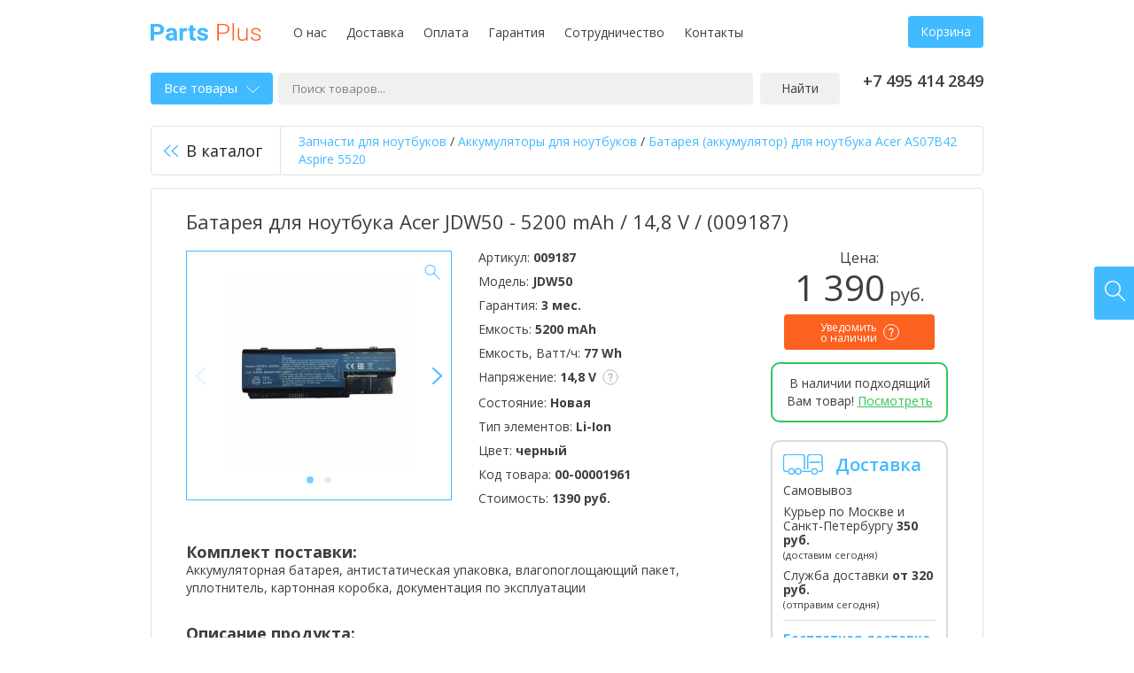

--- FILE ---
content_type: text/html; charset=UTF-8
request_url: https://parts-plus.ru/product/akb-acer-as07b42-aspire-5520-14-8v-black-5200mah-oem-model-JDW50
body_size: 16739
content:
<!DOCTYPE html>
<html lang="ru" class="no-js">
	<head>
		<title>Аккумулятор для ноутбука Acer JDW50 (5200 mAh / 14,8 V / ), цена | Батарея ноутбука JDW50 купить (009187)</title>
		<meta name="description" content="Аккумулятор / Батарея для ноутбука Acer JDW50 / 5200 mAh / 14,8 V /  (009187) ⚡ PARTS-PLUS ⚡➨➨ Лучшие цены ➨ Быстрая доставка ☎ Звоните">

		<meta charset="utf-8">
		<meta http-equiv="X-UA-Compatible" content="IE=edge,chrome=1">

        <link rel="stylesheet" href="https://fonts.googleapis.com/css?family=Open+Sans:400,400i,600,700&amp;display=swap&amp;subset=cyrillic">
		<link rel="stylesheet" href="https://parts-plus.ru/static/v1.1.5/css/style.min.css">
		<link rel="stylesheet" href="https://parts-plus.ru/static//custom.css">

		<script src="https://parts-plus.ru/static/v1.1.5/js/modernizr.min.js"></script>

		<link rel="canonical" href="/product/akb-acer-as07b42-aspire-5520-14-8v-black-5200mah-oem">        		<link rel="shortcut icon" href="/favicon.ico" sizes="16x16 32x32" type="image/x-icon">
		<link rel="apple-touch-icon" href="/apple-touch-icon.png">
		<meta name="viewport" content="width=device-width, initial-scale=1.0">
		<meta name="yandex-verification" content="2a5d11c0c005985c">

				<script>
  (function(i,s,o,g,r,a,m){i['GoogleAnalyticsObject']=r;i[r]=i[r]||function(){
  (i[r].q=i[r].q||[]).push(arguments)},i[r].l=1*new Date();a=s.createElement(o),
  m=s.getElementsByTagName(o)[0];a.async=1;a.src=g;m.parentNode.insertBefore(a,m)
  })(window,document,'script','https://www.google-analytics.com/analytics.js','ga');

  ga('create', 'UA-132828994-1', 'auto');
  ga('send', 'pageview');
</script>			</head>
	<body data-lang="ru" data-path="/">
		<script>
					dataLayer = [];
				</script>

				<!-- Yandex.Metrika counter -->
<script type="text/javascript">
    (function(m,e,t,r,i,k,a){
        m[i]=m[i]||function(){(m[i].a=m[i].a||[]).push(arguments)};
        m[i].l=1*new Date();
        for (var j = 0; j < document.scripts.length; j++) {if (document.scripts[j].src === r) { return; }}
        k=e.createElement(t),a=e.getElementsByTagName(t)[0],k.async=1,k.src=r,a.parentNode.insertBefore(k,a)
    })(window, document,'script','https://mc.yandex.ru/metrika/tag.js', 'ym');

    ym(51992708, 'init', {clickmap:true, accurateTrackBounce:true, trackLinks:true});
</script>
<noscript><div><img src="https://mc.yandex.ru/watch/51992708" style="position:absolute; left:-9999px;" alt="" /></div></noscript>
<!-- /Yandex.Metrika counter -->				
		<div class="container">
			<div class="wrap">
				<header class="header cf">
    <p class="logo pull-left">
        <a title="Parts-Plus — комплектующие для ноутбуков" href="/">
            <img src="https://parts-plus.ru/static/v1.1.5/images/logo.svg" alt="запчасти для ноутбуков">
        </a>
    </p>
    <nav class="h-menu pull-left">
	<ul class="list-inline">
		<li><a href="/o-nas">О нас</a></li><li><a href="/dostavka">Доставка</a></li><li><a href="/oplata">Оплата</a></li><li><a href="/garantiya">Гарантия</a></li><li><a href="/sotrudnichestvo">Сотрудничество</a></li><li><a href="/contact">Контакты</a></li>	</ul>
</nav>	<div class="h-right pull-right">
		<div class="h-cart">
									<a id="h-cart" class="btn" href="/cart">Корзина</a>
					</div>
	</div>
</header>
<!-- /.header -->

<div class="mobile-header">
	<div class="logo"><a title="Parts-Plus — комплектующие для ноутбуков" href="/">Parts Plus</a></div>

	<div class="mh-nav">
		<ul class="list-inline">
			<li><a href="tel:+74954142849"><i class="icon-inline icon-phone"></i></a></li>
			<li><a id="mh-cart" class="mh-cart" href="/cart"><i class="icon-inline icon-cart"></i></a></li>
		</ul>
	</div>
</div>

<div class="mobile-menu">
		<ul class="list-inline">
		<nav class="h-menu pull-left">
	<ul class="list-inline">
		<li><a href="/o-nas">О нас</a></li><li><a href="/dostavka">Доставка</a></li><li><a href="/oplata">Оплата</a></li><li><a href="/garantiya">Гарантия</a></li><li><a href="/sotrudnichestvo">Сотрудничество</a></li><li><a href="/contact">Контакты</a></li>	</ul>
</nav>	</ul>
</div>

<div class="search cf">
	<div id="s-catalog" class="s-catalog">
		<a class="s-catalog-btn" href="#">Все товары<i class="icon-inline icon-arrow-down"></i></a>
			</div><!--
	--><form id="search" action="/search" method="get" class="search-form">
		<p>
            <label>
			<input id="s-keyword" type="text" name="keyword" value="" placeholder="Поиск товаров...">
            </label>
                <!--
			--><button>Найти</button>
		</p>
	</form>
		<p class="phone pull-right">
		+7 495 414 2849<br><!--<a id="callback" class="callback" href="#"></a>-->
	</p>
</div>
<!-- /.search -->	
    <div class="product-back cf">
                    <a href="/catalog/akkumulyatory-dlya-noutbukov" class="back-btn"><i class="icon icon-back"></i>В каталог</a><!--
	--><p class="breadcrumbs-product">

<span itemscope itemtype="https://schema.org/BreadcrumbList">
<span itemprop="itemListElement" itemscope itemtype="https://schema.org/ListItem">
      <a href="/" itemprop="item"><span itemprop="name">Запчасти для ноутбуков</span></a>
      
      <meta itemprop="position" content="1" />
       </span> 
</span> / 
<span itemscope itemtype="https://schema.org/BreadcrumbList">
<span itemprop="itemListElement" itemscope itemtype="https://schema.org/ListItem">
      <a href="/catalog/akkumulyatory-dlya-noutbukov" itemprop="item"><span itemprop="name">Аккумуляторы для ноутбуков</span></a>
      
      <meta itemprop="position" content="2" />
       </span> 
</span> / 
<span itemscope itemtype="https://schema.org/BreadcrumbList">
<span itemprop="itemListElement" itemscope itemtype="https://schema.org/ListItem">
      <a href="/product/akb-acer-as07b42-aspire-5520-14-8v-black-5200mah-oem" itemprop="item"><span itemprop="name">Батарея (аккумулятор) для ноутбука Acer AS07B42 Aspire 5520 </span></a>
      
      <meta itemprop="position" content="3" />
       </span> 
</span></p>    </div>

    <div id="product" class="product">
        
        
        <div class="product-content cf" itemscope itemtype="http://schema.org/Product">
            <h1 class="product-title" itemprop="name">Батарея для ноутбука Acer JDW50 - 5200 mAh / 14,8 V /  (009187)</h1>

            <div class="product-main">
                                    <div id="product-image" class="product-image pull-left">
                        <div class="gallery-wrap">
                                                            <div id="gallery">
                                                                                                                    <div>
                                            <meta itemprop="image" content="https://parts-plus.ru/assets/product/4097/67e3df7ab56cd/2e96356a_0a31_11f0_a932_309c239ceba1_1000x1000.jpg">
                                            <a href="https://parts-plus.ru/assets/product/4097/67e3df7ab56cd/2e96356a_0a31_11f0_a932_309c239ceba1_1000x1000.jpg" data-size="1000x1000"><img
                                                        src="https://parts-plus.ru/assets/product/4097/67e3df7ab56cd/2e96356a_0a31_11f0_a932_309c239ceba1_214x214.jpg" alt="Батарея для ноутбука Acer JDW50 - 5200 mAh / 14,8 V /  (009187)" width="214"
                                                        height="214"></a></div>
                                                                                                                    <div>
                                            <meta itemprop="image" content="https://parts-plus.ru/assets/product/4097/67e3df7c9a6e4/2e96359e_0a31_11f0_a932_309c239ceba1_1000x1000.jpg">
                                            <a href="https://parts-plus.ru/assets/product/4097/67e3df7c9a6e4/2e96359e_0a31_11f0_a932_309c239ceba1_1000x1000.jpg" data-size="1000x1000"><img
                                                        src="https://parts-plus.ru/assets/product/4097/67e3df7c9a6e4/2e96359e_0a31_11f0_a932_309c239ceba1_214x214.jpg" alt="Батарея для ноутбука Acer JDW50 - 5200 mAh / 14,8 V /  (009187)" width="214"
                                                        height="214"></a></div>
                                                                    </div>
                                                    </div>
                        <i class="icon icon-zoom"></i>
                    </div>
                
                                <div class="product-info pull-left">
                                        <p>Артикул: <strong>009187</strong></p>
                                                            <p>Модель: <strong>JDW50</strong></p>
                                                            <p>Гарантия: <strong>3 мес.</strong></p>
                    
                                                                                                                        <p>
                                Емкость:
                                <strong>5200 mAh</strong>
                                                            </p>
                                                                            <p>
                                Емкость, Ватт/ч:
                                <strong>77 Wh</strong>
                                                            </p>
                                                                            <p>
                                Напряжение:
                                <strong>14,8 V</strong>
                                                                <ins><i class="icon-inline icon-tip"></i><span style="padding:10px;color: #231f20;font-size: 13px;font-weight: 400;line-height: 1.38461538;">Существует три основных класса напряжения для АКБ: 10.8V-11.1V, 14.4V-14.8V и 7.2V-7.4V  иначе говоря -  это парносовместимые напряжения. Они разные, т.к. зависят от напряжения батарей (элементов питания) установленных внутри АКБ: 3,6 или 3,7V. Их установлено по 2,3,4 в ряд соответственно  и могут быть разными от партии к партии, даже у оригинальных батарей. Абсолютно нормально если на Вашей батарее 10.8V у нас 11.1V (7.2-7.4V и 14.4-14.8V) или наоборот. Но только этими парами! Батарея с напряжением 10.8-11.1 НЕ подойдет на 14.4-14.8. И наоборот. Это же касается 7.2-7.4 с другими парами.</span></ins>
                                                            </p>
                                                                            <p>
                                Состояние:
                                <strong>Новая</strong>
                                                            </p>
                                                                            <p>
                                Тип элементов:
                                <strong>Li-Ion</strong>
                                                            </p>
                                                                            <p>
                                Цвет:
                                <strong>черный</strong>
                                                            </p>
                                                                <p>Код товара: <strong
                                itemprop="sku">00-00001961</strong></p>

                                            <p>Стоимость:
                            <strong>1390 руб.</strong>
                        </p>
                                    </div>

                
                                    <div class="product-description">
                        <p class="pd-title">Комплект поставки:</p>
                                                    <p>Аккумуляторная батарея, антистатическая упаковка, влагопоглощающий  пакет, уплотнитель, картонная коробка, документация по эксплуатации</p>
                                            </div>
                                                    <div class="product-description">
                        <p class="pd-title">Описание продукта:</p>
                        <p>Аккумуляторная батарея для ноутбука Acer AS07B42 Aspire 5520 14.8V Black 5200mAh OEM<br>
<br>
Не подходит для 8920/8930/5920 SERIES</p>
                    </div>
                
                                <div class="product-description">
                    <p>Актуальная цена на товар указана на сайте. При необходимости, перед тем как купить <strong>Батарея для ноутбука Acer JDW50 - 5200 mAh / 14,8 V /  (009187)</strong> в компании <strong>Parts Plus</strong>, Вы можете проверить спецификацию и др. характеристики товара на сайте производителя.</p><hr><p>Технические характеристики Батарея для ноутбука Acer JDW50 - 5200 mAh / 14,8 V /  (009187), а также комплектация этого товара могут быть изменены производителем без предварительного уведомления.</p>                </div>
            </div>
            <div class="product-side-right">
                <form id="product-buy"
                      class="product-buy" method="post"
                      data-id="4097" data-name="Батарея для ноутбука Acer JDW50 - 5200 mAh / 14,8 V /  (009187)">
                                            <div itemprop="offers" itemscope itemtype="http://schema.org/Offer">
                                                        <meta itemprop="priceCurrency" content="RUB">
                            <meta itemprop="price" content="1390.00">
                                                            <meta itemprop="availability" content="http://schema.org/PreOrder">
                                                    </div>
                                                <p class="pb-price">
                            <span>Цена:</span>
                            1 390<small> руб.</small>
                        </p>
                                                                                                    <p class="pb-btn">
                                <a class="btn-order btn-order-small">
                                    <span>Уведомить<br> о наличии</span>                                    <ins data-tip="Заполните форму, и, как только товар будет на складе, Вам автоматически придет уведомление о наличии. Данная опция не обязывает Вас к последующей покупке, однако товар мы включим в ближайшую поставку."><i class="icon-inline icon-tip"></i> </ins>
                                </a>
                            </p>
                                                                                                    <div class="pb-more-compatible">В наличии подходящий Вам товар! <a
                                                        id="goto-compatible" href="#">Посмотреть</a></div>                                                            </form>

                                <div class="p-side-block">
                    <i class="icon-inline icon-delivery"></i>
                    <div class="p-side-title">Доставка</div>
                    <ul class="list-unstyled">
                        <li>Самовывоз</li>
                        <li>
                            Курьер по Москве и Санкт-Петербургу
                                                            <strong>350 руб.</strong>
                                                        <br>
                                                            <small>(доставим сегодня)</small>
                                                    </li>
                        <li>
                            Служба доставки
                                                            <strong>от 320 руб.</strong>
                                                        <br>
                                                            <small>(отправим сегодня)</small>
                                                    </li>
                    </ul>
                                            <div class="p-delivery-free">
                            Бесплатная доставка от 10000&nbsp;руб.
                        </div>
                                    </div>
                <div class="p-side-block">
                    <i class="icon-inline icon-payment"></i>
                    <div class="p-side-title">Оплата</div>
                    <ul class="list-unstyled">
                        <li>Наличными</li>
                        <li>Банковской картой</li>
                        <li>Безналичный расчет</li>
                    </ul>
                </div>
            </div>
        </div>
    </div>
    <!-- /.product -->


    <div class="product-related">
        <p class="pr-head">
                        <span class="pr-tip">Совместимые аккумуляторы для ноутбуков</span>
                    </p>
        <div class="rc-offer-details product-compatible">
                            <table id="product-compatible" class="price-list">
                    <thead>
                    <tr>
                        <th class="th-type">
                            Артикул
                        </th>
                                                    <th class="th-type">Тип</th>
                                                                                                            <th>Емкость</th>
                                                            <th>Напряжение</th>
                                                            <th>Цвет</th>
                                                                            <th class="th-price-vat">Цена</th>
                        <th class="th-buy"></th>
                    </tr>
                    </thead>
                    <tbody>
                                                                    <tr>
                            <td>
                                                                <a class="detail-image-link" href="/product/akb-acer-as07b41-aspire-5315-11-1v-black-4400mah-orig">
                                    <img src="https://parts-plus.ru/assets/product/3380/600a25b012881/0f1c93cf_f2eb_11e6_9154_902b346c038f_214x214.jpg" alt="Аккумуляторная батарея для ноутбука Acer AS07B41 Aspire 5315 11.1V Black 4400mAh Orig" width="214" height="214">
                                    <span>Подробнее</span>
                                </a>
                                                                <a class="td-link" href="/product/akb-acer-as07b41-aspire-5315-11-1v-black-4400mah-orig">AS07B41</a>
                            </td>
                                                            <td>Оригинальный</td>
                                                                                                                            <td>
                                                                                    4400 mAh                                                                            </td>
                                                                    <td>
                                                                                    11,1 V                                                                            </td>
                                                                    <td>
                                                                                    черный                                                                            </td>
                                                                                        <td>
                                <span class="td-link" data-sort="2190">
                                                                        2 190 руб.                                </span>
                            </td>
                                                            <td>
                                    <form method="post" data-id="3380"
                                          data-name="Аккумуляторная батарея для ноутбука Acer AS07B41 Aspire 5315 11.1V Black 4400mAh Orig" data-sort="1">
                                        <button class="btn btn-buy">Купить</button>
                                    </form>
                                </td>
                                                    </tr>
                                                                    <tr>
                            <td>
                                                                <a class="detail-image-link" href="/product/akb-acer-as07b41-aspire-5315-11-1v-black-5200mah-oem">
                                    <img src="https://parts-plus.ru/assets/product/4093/600a3a81d5e80/f92e189b_0625_11ea_b453_e0d55ea51cb2_214x214.jpg" alt="Аккумуляторная батарея для ноутбука Acer AS07B41 Aspire 5315 11.1V Black 5200mAh OEM" width="214" height="214">
                                    <span>Подробнее</span>
                                </a>
                                                                <a class="td-link" href="/product/akb-acer-as07b41-aspire-5315-11-1v-black-5200mah-oem">AS07B42</a>
                            </td>
                                                            <td>Совместимый</td>
                                                                                                                            <td>
                                                                                    5200 mAh                                                                            </td>
                                                                    <td>
                                                                                    11,1 V                                                                            </td>
                                                                    <td>
                                                                                    черный                                                                            </td>
                                                                                        <td>
                                <span class="td-link" data-sort="1290">
                                                                        1 290 руб.                                </span>
                            </td>
                                                            <td>
                                    <form method="post" data-id="4093"
                                          data-name="Аккумуляторная батарея для ноутбука Acer AS07B41 Aspire 5315 11.1V Black 5200mAh OEM" data-sort="0">
                                        <a class="btn btn-order">
                                            <span>Уведомить<br> о наличии</span>									        <ins data-tip="Заполните форму, и, как только товар будет на складе, Вам автоматически придет уведомление о наличии. Данная опция не обязывает Вас к последующей покупке, однако товар мы включим в ближайшую поставку."><i class="icon-inline icon-tip"></i></ins>
                                        </a>
                                    </form>
                                </td>
                                                    </tr>
                                                                    <tr>
                            <td>
                                                                <a class="detail-image-link" href="/product/akb-acer-as07b42-aspire-5315-14-8v-black-4800mah-orig">
                                    <img src="https://parts-plus.ru/assets/product/3016/600a25a6b8393/0f1c93ca_f2eb_11e6_9154_902b346c038f_214x214.jpg" alt="Аккумуляторная батарея для ноутбука Acer AS07B42 Aspire 5315 14.8V Black 4800mAh Orig" width="214" height="214">
                                    <span>Подробнее</span>
                                </a>
                                                                <a class="td-link" href="/product/akb-acer-as07b42-aspire-5315-14-8v-black-4800mah-orig">AS07B42</a>
                            </td>
                                                            <td>Оригинальный</td>
                                                                                                                            <td>
                                                                                    4800 mAh                                                                            </td>
                                                                    <td>
                                                                                    14,8 V                                                                            </td>
                                                                    <td>
                                                                                    черный                                                                            </td>
                                                                                        <td>
                                <span class="td-link" data-sort="2790">
                                                                        2 790 руб.                                </span>
                            </td>
                                                            <td>
                                    <form method="post" data-id="3016"
                                          data-name="Аккумуляторная батарея для ноутбука Acer AS07B42 Aspire 5315 14.8V Black 4800mAh Orig" data-sort="0">
                                        <a class="btn btn-order">
                                            <span>Уведомить<br> о наличии</span>									        <ins data-tip="Заполните форму, и, как только товар будет на складе, Вам автоматически придет уведомление о наличии. Данная опция не обязывает Вас к последующей покупке, однако товар мы включим в ближайшую поставку."><i class="icon-inline icon-tip"></i></ins>
                                        </a>
                                    </form>
                                </td>
                                                    </tr>
                                        </tbody>
                </table>
                                                        <div class="prc-item">
                    <ul class="prc-list list-inline">
                        
                                                            <li>
                                    <a href="/product/akb-acer-as07b42-aspire-5520-14-8v-black-5200mah-oem-model-AS07B31" >
                                        AS07B31                                    </a>
                                </li>
                                                            <li>
                                    <a href="/product/akb-acer-as07b42-aspire-5520-14-8v-black-5200mah-oem-model-AS07B32" >
                                        AS07B32                                    </a>
                                </li>
                                                            <li>
                                    <a href="/product/akb-acer-as07b41-aspire-5315-11-1v-black-4400mah-orig" >
                                        AS07B41                                    </a>
                                </li>
                                                            <li>
                                    <a href="/product/akb-acer-as07b42-aspire-5315-14-8v-black-4800mah-orig" >
                                        AS07B42                                    </a>
                                </li>
                                                            <li>
                                    <a href="/product/akb-acer-as07b42-aspire-5520-14-8v-black-5200mah-oem-model-AS07B51" >
                                        AS07B51                                    </a>
                                </li>
                                                            <li>
                                    <a href="/product/akb-acer-as07b42-aspire-5520-14-8v-black-5200mah-oem-model-AS07B52" >
                                        AS07B52                                    </a>
                                </li>
                                                            <li>
                                    <a href="/product/akb-acer-as07b42-aspire-5520-14-8v-black-5200mah-oem-model-AS07B71" >
                                        AS07B71                                    </a>
                                </li>
                                                            <li>
                                    <a href="/product/akb-acer-as07b42-aspire-5520-14-8v-black-5200mah-oem-model-AS07B72" >
                                        AS07B72                                    </a>
                                </li>
                                                            <li>
                                    <a href="/product/akb-acer-as07b42-aspire-5520-14-8v-black-5200mah-oem-model-LC.BTP00.007" >
                                        LC.BTP00.007                                    </a>
                                </li>
                                                                        </ul>
                </div>
                <p class="compatible-all"><a id="compatible-all" href="#" class="btn">Показать еще</a></p>
                    </div>
    </div>


    <div class="product-reviews reviews-latest">
        <div class="rl-head cf">
            <p class="rl-title">Отзывы пользователей</p>
            <a id="write-review" class="rl-write pull-right" href="#">Оставить отзыв</a>
        </div>
                    <p class="no-reviews">У нас пока что нет отзывов.</p>
            </div>
    <!-- /.product-reviews -->


			</div>
			<!-- /.wrap -->

			<div class="footer-menus">
	<div class="wrap">
		<div class="footer-menu">
			<p class="fm-title">Доставка:</p>
			<ul class="list-unstyled">
	<li>Самовывоз</li>
	<li>Курьером по Москве</li>
	<li>Службой доставки</li>
</ul>		</div><!--
	 --><div class="footer-menu">
			<p class="fm-title">Контакты:</p>
			<ul class="list-unstyled">
				<li>+7 495 414 2849</li>				<li>info@parts-plus.ru</li>			</ul>
		</div><!--
	 --><div class="footer-office">
			<p class="fm-title">Офисы:</p>
			<ul class="list-unstyled">
				<li>Москва,<br>ул. Ткацкая, 5 строение 3</li>
				<li><a href="tel:+74954142849">+7 495 414-28-49</a></li>
				<li>Пн-Вс 09:00-21:00<br> </li>
				<li><a id="map-toggle" href="#">Показать на карте</a></li>
			</ul>
		</div>
        <div class="footer-office">
			<p class="fm-title">&nbsp;</p>
			<ul class="list-unstyled">
				<li>Санкт-Петербург,<br>ул. Наличная 44, корпус 2</li>
				<li><a href="tel:+74954142849">+7 495 414-28-49</a></li>
				<li>Пн-Пт 10:00-20:00<br> Сб-Вс 10:00-18:00</li>
				<li><a id="map-toggle-2" href="#">Показать на карте</a></li>
			</ul>
		</div>
        <div class="fm-pay">
					</div>

		<div class="footer-towns">
			<p class="fm-title">Мы работаем в городах России:</p>
			<ul class="list-inline">
				<li>Москва</li><li>Санкт-Петербург</li>			</ul>
		</div>

		<div style="padding: 20px 0 0; color: #9c9c9c; font-size: 12px; line-height: 1.11">
			Весь контент, размещенный на сайте, включая логотипы, названия ТЗ и ТМ и прочая информация, принадлежащая третьим лицам, включая торговые знаки, остается собственностью законных правообладателей. Контент используется нашим сайтом в качестве иллюстраций, а также в справочно-ознакомительных целях.
		</div>
	</div>
</div>
<!-- /.footer-menus -->

<footer class="footer">
	<div class="wrap">
		<div class="cf">
			<p class="f-copy pull-left">Parts Plus © 2026</p>
			<p class="f-mail pull-left">
				<a href="/oferta">Оферта</a>
				<a href="/sitemap">Карта сайта</a>
			</p>
		</div>
	</div>
</footer>
<!-- /.footer -->        </div>
        <!-- /.container -->
		
				<div class="auth-popup-wrap hidden">
			<div id="login-popup" class="login-popup auth-popup">
	            <form id="login-form" class="login-form form-group" method="post" novalidate>
	                <p><input id="login-mail" type="email" name="login[mail]" placeholder="E-mail"></p>
	                <p><input id="login-password" type="password" name="login[password]" placeholder="Пароль"></p>
	                <p class="ap-send"><button class="btn">Войти</button></p>
	                <p class="ap-last text-center"><a href="/forgot">Забыли пароль?</a></p>
	            </form>
	        </div>
		</div>
        
		<div class="auth-popup-wrap hidden">
			<div id="reg-popup" class="reg-popup auth-popup">
			    <form id="reg-form" class="reg-form form-group" method="post" novalidate>
			        <p><input id="reg-name" type="text" name="reg[name]" placeholder="Имя"></p>
			        <p><input id="reg-phone" type="tel" name="reg[phone]" placeholder="Телефон"></p>
			        <p><input id="reg-mail" type="email" name="reg[mail]" placeholder="E-mail"></p>
			        <p><input id="reg-password" type="password" name="reg[password]" placeholder="Пароль"></p>
			        <p><input id="reg-password_confirm" type="password" name="reg[password_confirm]" placeholder="Пароль еще раз"></p>
			        <p class="ap-send ap-last"><button class="btn">Зарегистрироваться</button></p>
			    </form>
			</div>
		</div>
        		
		<div class="fixed-buttons">
			<a id="online-chat" title="Напишите нам" href="#"><i class="icon icon-chat"></i></a>
			<a id="find4u" title="Найдем за вас" href="#"><i class="icon icon-find4u"></i></a>
		</div>

		
		<div id="callback-popup" class="callback-popup white-popup zoom-anim-dialog mfp-hide">
			<p class="popup-title">Заказать обратный звонок</p>
			<p class="popup-title popup-title-mobile">Связаться с нами</p>
			<div class="popup-mobile-tip">Вы можете позвонить нам по телефону <a href="tel:+74954142849">+7 495 414 2849</a> или заказать обратный звонок с помощью формы ниже.</div>
			<form id="callback-form" class="callback-form popup-form-group" method="post" novalidate>
				<input type="hidden" name="callback[email]" value="">
				<p><input id="callback-name" type="text" name="callback[name]" placeholder="Ваше имя*" value=""></p>
				<p><input id="callback-phone_" type="tel" name="callback[phone]" placeholder="Телефон*" value=""></p>
				<p><textarea id="callback-msg" name="callback[msg]" rows="10" placeholder="Например, удобное время для звонка или интересующий вас вопрос"></textarea></p>
				<p class="callback-send text-right"><button class="btn">Отправить</button></p>
			</form>
		</div>

		<div id="find-popup" class="find-popup white-popup zoom-anim-dialog mfp-hide">
			<p class="popup-title">Найдем за вас</p>
			<p class="popup-tip">Мы поможем подобрать за Вас нужную деталь для вашего устройства</p>
			<form id="find-form" class="find-form popup-form-group" method="post" novalidate>
				<input type="hidden" name="find[email]" value="">
				<p><input id="find-name" type="text" name="find[name]" placeholder="Ваше имя*" value=""></p>
				<p><input id="find-phone" type="tel" name="find[phone]" placeholder="Телефон*" value=""></p>
				<p><input id="find-mail" type="email" name="find[mail]" placeholder="Email*" value=""></p>
				<p><input id="find-model" type="text" name="find[model]" placeholder="Тип детали и модель устройства"></p>
				<p class="find-send text-right"><button class="btn">Отправить</button></p>
			</form>
		</div>

		<div id="preorder-popup" class="preorder-popup white-popup zoom-anim-dialog mfp-hide">
			<p class="popup-title">Уведомить о наличии</p>
			<p class="popup-tip popup-product"><strong></strong></p>
			<p class="popup-tip">Уважаемый покупатель, на данный момент на складе нет данного товара. Оставьте, пожалуйста, Ваши контактные данные и Вам придет на e-mail уведомление о поступлении товара на склад. Вы всегда можете обратиться за помощью к нашим специалистам позвонив или написав нам, мы подберем товар который Вам требуется.</p>
			<form id="preorder-form" class="preorder-form popup-form-group" method="post" novalidate>
				<p>
					<input type="hidden" name="preorder[email]" value="">
					<input id="preorder-id" type="hidden" name="preorder[id]" value="">
					<input id="preorder-name" type="text" name="preorder[name]" placeholder="Ваше имя*" value="">
				</p>
				<p><input id="preorder-phone_" type="tel" name="preorder[phone]" placeholder="Телефон*" value=""></p>
				<p><input id="preorder-mail" type="email" name="preorder[mail]" placeholder="Email*" value=""></p>
				<p><textarea id="preorder-msg" name="preorder[msg]" rows="10" placeholder="Комментарий"></textarea></p>
				<p class="preorder-send text-right"><button class="btn">Отправить</button></p>
			</form>
		</div>

		<div id="review-popup" class="review-popup white-popup zoom-anim-dialog mfp-hide">
			<p class="popup-title">Написать отзыв</p>
			<form id="review-form" class="review-form popup-form-group" method="post" novalidate>
				<p>
					<input type="hidden" name="review[email]" value="">
										<input type="hidden" name="review[hash]" value="01d3fe4559af4674993a9698cbf51bdd">
					<input type="hidden" name="review[section]" value="L3Byb2R1Y3QvYWtiLWFjZXItYXMwN2I0Mi1hc3BpcmUtNTUyMC0xNC04di1ibGFjay01MjAwbWFoLW9lbQ==">
										<input id="review-author" type="text" name="review[author]" placeholder="Ваше имя" value="">
				</p>
				<p><input id="review-mail" type="email" name="review[mail]" placeholder="E-mail" value=""></p>
				<p><textarea id="review-review" name="review[review]" rows="10" placeholder="Отзыв о товаре"></textarea></p>
				<p class="review-send text-right"><button class="btn">Отправить</button></p>
			</form>
		</div>

		<div id="map-popup" class="map-popup white-popup zoom-anim-dialog mfp-hide">
			<div id="map" class="map" data-lat="55.786181" data-lng="37.722511"></div>
		</div>
		
		<div id="map-popup-2" class="map-popup white-popup zoom-anim-dialog mfp-hide">
			<div id="map-2" class="map" data-lat="59.952439" data-lng="30.231730"></div>
		</div>

        <!--[if lte IE 7]>
            <p class="chromeframe">Вы используете <strong>устаревший</strong> браузер. Пожалуйста, <a href="http://browsehappy.com/">обновите ваш браузер</a> или <a href="http://www.google.com/chromeframe/?redirect=true">активируйте Google Chrome Frame</a>.</p>        <![endif]-->

		<script>var menu = "<div class=\"catalog-menu\">\n\t<ul class=\"categories-menu list-unstyled\">\n\t\t\t\t<li class=\"group-title\">\n\t\t\t<a>Запчасти для ноутбуков<i><\/i><\/a>\n\t\t\t<ul class=\"list-unstyled\">\n\t\t\t\t\t\t\t\t\t\t\t\t<li>\n\t\t\t\t\t<a href=\"\/catalog\/akkumulyatory-dlya-noutbukov\">Аккумуляторы для ноутбуков<i><\/i><\/a>\n\t\t\t\t\t\t\t\t\t\t<ul class=\"list-unstyled\">\n\t\t\t\t\t\t\t\t\t\t\t\t<li><a href=\"\/catalog\/akkumulyatory-dlya-noutbukov\/acer\">Аккумуляторы для ноутбуков Acer<\/a><\/li>\n\t\t\t\t\t\t\t\t\t\t\t\t<li><a href=\"\/catalog\/akkumulyatory-dlya-noutbukov\/apple\">Аккумуляторы для ноутбуков Apple<\/a><\/li>\n\t\t\t\t\t\t\t\t\t\t\t\t<li><a href=\"\/catalog\/akkumulyatory-dlya-noutbukov\/asus\">Аккумуляторы для ноутбуков Asus<\/a><\/li>\n\t\t\t\t\t\t\t\t\t\t\t\t<li><a href=\"\/catalog\/akkumulyatory-dlya-noutbukov\/benq\">Аккумуляторы для ноутбуков Benq<\/a><\/li>\n\t\t\t\t\t\t\t\t\t\t\t\t<li><a href=\"\/catalog\/akkumulyatory-dlya-noutbukov\/clevo\">Аккумуляторы для ноутбуков Clevo<\/a><\/li>\n\t\t\t\t\t\t\t\t\t\t\t\t<li><a href=\"\/catalog\/akkumulyatory-dlya-noutbukov\/dell\">Аккумуляторы для ноутбуков Dell<\/a><\/li>\n\t\t\t\t\t\t\t\t\t\t\t\t<li><a href=\"\/catalog\/akkumulyatory-dlya-noutbukov\/dns\">Аккумуляторы для ноутбуков DNS<\/a><\/li>\n\t\t\t\t\t\t\t\t\t\t\t\t<li><a href=\"\/catalog\/akkumulyatory-dlya-noutbukov\/fujitsu\">Аккумуляторы для ноутбуков Fujitsu<\/a><\/li>\n\t\t\t\t\t\t\t\t\t\t\t\t<li><a href=\"\/catalog\/akkumulyatory-dlya-noutbukov\/fujitsu-siemens\">Аккумуляторы для ноутбуков Fujitsu-Siemens<\/a><\/li>\n\t\t\t\t\t\t\t\t\t\t\t\t<li><a href=\"\/catalog\/akkumulyatory-dlya-noutbukov\/gateway\">Аккумуляторы для ноутбуков Gateway<\/a><\/li>\n\t\t\t\t\t\t\t\t\t\t\t\t<li><a href=\"\/catalog\/akkumulyatory-dlya-noutbukov\/gigabyte\">Аккумуляторы для ноутбуков Gigabyte<\/a><\/li>\n\t\t\t\t\t\t\t\t\t\t\t\t<li><a href=\"\/catalog\/akkumulyatory-dlya-noutbukov\/hasee\">Аккумуляторы для ноутбуков Hasee<\/a><\/li>\n\t\t\t\t\t\t\t\t\t\t\t\t<li><a href=\"\/catalog\/akkumulyatory-dlya-noutbukov\/hp\">Аккумуляторы для ноутбуков HP<\/a><\/li>\n\t\t\t\t\t\t\t\t\t\t\t\t<li><a href=\"\/catalog\/akkumulyatory-dlya-noutbukov\/huawei\">Аккумуляторы для ноутбуков Huawei<\/a><\/li>\n\t\t\t\t\t\t\t\t\t\t\t\t<li><a href=\"\/catalog\/akkumulyatory-dlya-noutbukov\/irbis\">Аккумуляторы для ноутбуков Irbis<\/a><\/li>\n\t\t\t\t\t\t\t\t\t\t\t\t<li><a href=\"\/catalog\/akkumulyatory-dlya-noutbukov\/lenovo\">Аккумуляторы для ноутбуков Lenovo<\/a><\/li>\n\t\t\t\t\t\t\t\t\t\t\t\t<li><a href=\"\/catalog\/akkumulyatory-dlya-noutbukov\/lg\">Аккумуляторы для ноутбуков LG<\/a><\/li>\n\t\t\t\t\t\t\t\t\t\t\t\t<li><a href=\"\/catalog\/akkumulyatory-dlya-noutbukov\/msi\">Аккумуляторы для ноутбуков MSI<\/a><\/li>\n\t\t\t\t\t\t\t\t\t\t\t\t<li><a href=\"\/catalog\/akkumulyatory-dlya-noutbukov\/nec\">Аккумуляторы для ноутбуков NEC<\/a><\/li>\n\t\t\t\t\t\t\t\t\t\t\t\t<li><a href=\"\/catalog\/akkumulyatory-dlya-noutbukov\/packard-bell\">Аккумуляторы для ноутбуков Packard Bell<\/a><\/li>\n\t\t\t\t\t\t\t\t\t\t\t\t<li><a href=\"\/catalog\/akkumulyatory-dlya-noutbukov\/razer\">Аккумуляторы для ноутбуков Razer<\/a><\/li>\n\t\t\t\t\t\t\t\t\t\t\t\t<li><a href=\"\/catalog\/akkumulyatory-dlya-noutbukov\/samsung\">Аккумуляторы для ноутбуков Samsung<\/a><\/li>\n\t\t\t\t\t\t\t\t\t\t\t\t<li><a href=\"\/catalog\/akkumulyatory-dlya-noutbukov\/sony\">Аккумуляторы для ноутбуков Sony<\/a><\/li>\n\t\t\t\t\t\t\t\t\t\t\t\t<li><a href=\"\/catalog\/akkumulyatory-dlya-noutbukov\/thunderobot\">Аккумуляторы для ноутбуков Thunderobot<\/a><\/li>\n\t\t\t\t\t\t\t\t\t\t\t\t<li><a href=\"\/catalog\/akkumulyatory-dlya-noutbukov\/toshiba\">Аккумуляторы для ноутбуков Toshiba<\/a><\/li>\n\t\t\t\t\t\t\t\t\t\t\t\t<li><a href=\"\/catalog\/akkumulyatory-dlya-noutbukov\/xiaomi\">Аккумуляторы для ноутбуков XiaoMi<\/a><\/li>\n\t\t\t\t\t\t\t\t\t\t\t<\/ul>\n\t\t\t\t\t\t\t\t\t<\/li>\n\t\t\t\t\t\t\t\t\t\t\t\t<li>\n\t\t\t\t\t<a href=\"\/catalog\/bloki-pitaniya-dlya-noutbukov\">Блоки питания для ноутбуков<i><\/i><\/a>\n\t\t\t\t\t\t\t\t\t\t<ul class=\"list-unstyled\">\n\t\t\t\t\t\t\t\t\t\t\t\t<li><a href=\"\/catalog\/bloki-pitaniya-dlya-noutbukov\/acer\">Блоки питания для ноутбуков Acer<\/a><\/li>\n\t\t\t\t\t\t\t\t\t\t\t\t<li><a href=\"\/catalog\/bloki-pitaniya-dlya-noutbukov\/apple\">Блоки питания для ноутбуков Apple<\/a><\/li>\n\t\t\t\t\t\t\t\t\t\t\t\t<li><a href=\"\/catalog\/bloki-pitaniya-dlya-noutbukov\/asus\">Блоки питания для ноутбуков Asus<\/a><\/li>\n\t\t\t\t\t\t\t\t\t\t\t\t<li><a href=\"\/catalog\/bloki-pitaniya-dlya-noutbukov\/dell\">Блоки питания для ноутбуков Dell<\/a><\/li>\n\t\t\t\t\t\t\t\t\t\t\t\t<li><a href=\"\/catalog\/bloki-pitaniya-dlya-noutbukov\/delta\">Блоки питания для ноутбуков Delta<\/a><\/li>\n\t\t\t\t\t\t\t\t\t\t\t\t<li><a href=\"\/catalog\/bloki-pitaniya-dlya-noutbukov\/delta-electronics\">Блоки питания для ноутбуков Delta Electronics<\/a><\/li>\n\t\t\t\t\t\t\t\t\t\t\t\t<li><a href=\"\/catalog\/bloki-pitaniya-dlya-noutbukov\/eps\">Блоки питания для ноутбуков EPS<\/a><\/li>\n\t\t\t\t\t\t\t\t\t\t\t\t<li><a href=\"\/catalog\/bloki-pitaniya-dlya-noutbukov\/fujitsu\">Блоки питания для ноутбуков Fujitsu<\/a><\/li>\n\t\t\t\t\t\t\t\t\t\t\t\t<li><a href=\"\/catalog\/bloki-pitaniya-dlya-noutbukov\/hipro\">Блоки питания для ноутбуков Hipro<\/a><\/li>\n\t\t\t\t\t\t\t\t\t\t\t\t<li><a href=\"\/catalog\/bloki-pitaniya-dlya-noutbukov\/hp\">Блоки питания для ноутбуков HP<\/a><\/li>\n\t\t\t\t\t\t\t\t\t\t\t\t<li><a href=\"\/catalog\/bloki-pitaniya-dlya-noutbukov\/lenovo\">Блоки питания для ноутбуков Lenovo<\/a><\/li>\n\t\t\t\t\t\t\t\t\t\t\t\t<li><a href=\"\/catalog\/bloki-pitaniya-dlya-noutbukov\/liteon\">Блоки питания для ноутбуков Liteon<\/a><\/li>\n\t\t\t\t\t\t\t\t\t\t\t\t<li><a href=\"\/catalog\/bloki-pitaniya-dlya-noutbukov\/microsoft\">Блоки питания для ноутбуков Microsoft<\/a><\/li>\n\t\t\t\t\t\t\t\t\t\t\t\t<li><a href=\"\/catalog\/bloki-pitaniya-dlya-noutbukov\/msi\">Блоки питания для ноутбуков MSI<\/a><\/li>\n\t\t\t\t\t\t\t\t\t\t\t\t<li><a href=\"\/catalog\/bloki-pitaniya-dlya-noutbukov\/panasonic\">Блоки питания для ноутбуков Panasonic<\/a><\/li>\n\t\t\t\t\t\t\t\t\t\t\t\t<li><a href=\"\/catalog\/bloki-pitaniya-dlya-noutbukov\/samsung\">Блоки питания для ноутбуков Samsung<\/a><\/li>\n\t\t\t\t\t\t\t\t\t\t\t\t<li><a href=\"\/catalog\/bloki-pitaniya-dlya-noutbukov\/sharp\">Блоки питания для ноутбуков Sharp<\/a><\/li>\n\t\t\t\t\t\t\t\t\t\t\t\t<li><a href=\"\/catalog\/bloki-pitaniya-dlya-noutbukov\/sony\">Блоки питания для ноутбуков Sony<\/a><\/li>\n\t\t\t\t\t\t\t\t\t\t\t\t<li><a href=\"\/catalog\/bloki-pitaniya-dlya-noutbukov\/toshiba\">Блоки питания для ноутбуков Toshiba<\/a><\/li>\n\t\t\t\t\t\t\t\t\t\t\t\t<li><a href=\"\/catalog\/bloki-pitaniya-dlya-noutbukov\/xiaomi\">Блоки питания для ноутбуков XiaoMi<\/a><\/li>\n\t\t\t\t\t\t\t\t\t\t\t\t<li><a href=\"\/catalog\/bloki-pitaniya-dlya-noutbukov\/universalnyy\">Блоки питания для ноутбуков Универсальный<\/a><\/li>\n\t\t\t\t\t\t\t\t\t\t\t<\/ul>\n\t\t\t\t\t\t\t\t\t<\/li>\n\t\t\t\t\t\t\t\t\t\t\t\t<li>\n\t\t\t\t\t<a href=\"\/catalog\/klaviatury\">Клавиатуры для ноутбуков<i><\/i><\/a>\n\t\t\t\t\t\t\t\t\t\t<ul class=\"list-unstyled\">\n\t\t\t\t\t\t\t\t\t\t\t\t<li><a href=\"\/catalog\/klaviatury\/acer\">Клавиатуры для ноутбуков Acer<\/a><\/li>\n\t\t\t\t\t\t\t\t\t\t\t\t<li><a href=\"\/catalog\/klaviatury\/apple\">Клавиатуры для ноутбуков Apple<\/a><\/li>\n\t\t\t\t\t\t\t\t\t\t\t\t<li><a href=\"\/catalog\/klaviatury\/asus\">Клавиатуры для ноутбуков Asus<\/a><\/li>\n\t\t\t\t\t\t\t\t\t\t\t\t<li><a href=\"\/catalog\/klaviatury\/benq\">Клавиатуры для ноутбуков Benq<\/a><\/li>\n\t\t\t\t\t\t\t\t\t\t\t\t<li><a href=\"\/catalog\/klaviatury\/clevo\">Клавиатуры для ноутбуков Clevo<\/a><\/li>\n\t\t\t\t\t\t\t\t\t\t\t\t<li><a href=\"\/catalog\/klaviatury\/dell\">Клавиатуры для ноутбуков Dell<\/a><\/li>\n\t\t\t\t\t\t\t\t\t\t\t\t<li><a href=\"\/catalog\/klaviatury\/dns\">Клавиатуры для ноутбуков DNS<\/a><\/li>\n\t\t\t\t\t\t\t\t\t\t\t\t<li><a href=\"\/catalog\/klaviatury\/fujitsu\">Клавиатуры для ноутбуков Fujitsu<\/a><\/li>\n\t\t\t\t\t\t\t\t\t\t\t\t<li><a href=\"\/catalog\/klaviatury\/fujitsu-siemens\">Клавиатуры для ноутбуков Fujitsu-Siemens<\/a><\/li>\n\t\t\t\t\t\t\t\t\t\t\t\t<li><a href=\"\/catalog\/klaviatury\/gateway\">Клавиатуры для ноутбуков Gateway<\/a><\/li>\n\t\t\t\t\t\t\t\t\t\t\t\t<li><a href=\"\/catalog\/klaviatury\/hp\">Клавиатуры для ноутбуков HP<\/a><\/li>\n\t\t\t\t\t\t\t\t\t\t\t\t<li><a href=\"\/catalog\/klaviatury\/lenovo\">Клавиатуры для ноутбуков Lenovo<\/a><\/li>\n\t\t\t\t\t\t\t\t\t\t\t\t<li><a href=\"\/catalog\/klaviatury\/lg\">Клавиатуры для ноутбуков LG<\/a><\/li>\n\t\t\t\t\t\t\t\t\t\t\t\t<li><a href=\"\/catalog\/klaviatury\/msi\">Клавиатуры для ноутбуков MSI<\/a><\/li>\n\t\t\t\t\t\t\t\t\t\t\t\t<li><a href=\"\/catalog\/klaviatury\/packard-bell\">Клавиатуры для ноутбуков Packard Bell<\/a><\/li>\n\t\t\t\t\t\t\t\t\t\t\t\t<li><a href=\"\/catalog\/klaviatury\/prestigio\">Клавиатуры для ноутбуков Prestigio<\/a><\/li>\n\t\t\t\t\t\t\t\t\t\t\t\t<li><a href=\"\/catalog\/klaviatury\/roverbook\">Клавиатуры для ноутбуков Roverbook<\/a><\/li>\n\t\t\t\t\t\t\t\t\t\t\t\t<li><a href=\"\/catalog\/klaviatury\/samsung\">Клавиатуры для ноутбуков Samsung<\/a><\/li>\n\t\t\t\t\t\t\t\t\t\t\t\t<li><a href=\"\/catalog\/klaviatury\/sony\">Клавиатуры для ноутбуков Sony<\/a><\/li>\n\t\t\t\t\t\t\t\t\t\t\t\t<li><a href=\"\/catalog\/klaviatury\/thunderobot\">Клавиатуры для ноутбуков Thunderobot<\/a><\/li>\n\t\t\t\t\t\t\t\t\t\t\t\t<li><a href=\"\/catalog\/klaviatury\/toshiba\">Клавиатуры для ноутбуков Toshiba<\/a><\/li>\n\t\t\t\t\t\t\t\t\t\t\t\t<li><a href=\"\/catalog\/klaviatury\/xiaomi\">Клавиатуры для ноутбуков XiaoMi<\/a><\/li>\n\t\t\t\t\t\t\t\t\t\t\t\t<li><a href=\"\/catalog\/klaviatury\/universalnyy\">Клавиатуры для ноутбуков Универсальный<\/a><\/li>\n\t\t\t\t\t\t\t\t\t\t\t<\/ul>\n\t\t\t\t\t\t\t\t\t<\/li>\n\t\t\t\t\t\t\t\t\t\t\t\t<li>\n\t\t\t\t\t<a href=\"\/catalog\/matritsy-dlya-noutbukov\">Матрицы для ноутбуков<i><\/i><\/a>\n\t\t\t\t\t\t\t\t\t\t<ul class=\"list-unstyled\">\n\t\t\t\t\t\t\t\t\t\t\t\t<li><a href=\"\/catalog\/matritsy-dlya-noutbukov\/acer\">Матрицы для ноутбуков Acer<\/a><\/li>\n\t\t\t\t\t\t\t\t\t\t\t\t<li><a href=\"\/catalog\/matritsy-dlya-noutbukov\/apple\">Матрицы для ноутбуков Apple<\/a><\/li>\n\t\t\t\t\t\t\t\t\t\t\t\t<li><a href=\"\/catalog\/matritsy-dlya-noutbukov\/asus\">Матрицы для ноутбуков Asus<\/a><\/li>\n\t\t\t\t\t\t\t\t\t\t\t\t<li><a href=\"\/catalog\/matritsy-dlya-noutbukov\/benq\">Матрицы для ноутбуков Benq<\/a><\/li>\n\t\t\t\t\t\t\t\t\t\t\t\t<li><a href=\"\/catalog\/matritsy-dlya-noutbukov\/clevo\">Матрицы для ноутбуков Clevo<\/a><\/li>\n\t\t\t\t\t\t\t\t\t\t\t\t<li><a href=\"\/catalog\/matritsy-dlya-noutbukov\/dell\">Матрицы для ноутбуков Dell<\/a><\/li>\n\t\t\t\t\t\t\t\t\t\t\t\t<li><a href=\"\/catalog\/matritsy-dlya-noutbukov\/dns\">Матрицы для ноутбуков DNS<\/a><\/li>\n\t\t\t\t\t\t\t\t\t\t\t\t<li><a href=\"\/catalog\/matritsy-dlya-noutbukov\/fujitsu\">Матрицы для ноутбуков Fujitsu<\/a><\/li>\n\t\t\t\t\t\t\t\t\t\t\t\t<li><a href=\"\/catalog\/matritsy-dlya-noutbukov\/fujitsu-siemens\">Матрицы для ноутбуков Fujitsu-Siemens<\/a><\/li>\n\t\t\t\t\t\t\t\t\t\t\t\t<li><a href=\"\/catalog\/matritsy-dlya-noutbukov\/gateway\">Матрицы для ноутбуков Gateway<\/a><\/li>\n\t\t\t\t\t\t\t\t\t\t\t\t<li><a href=\"\/catalog\/matritsy-dlya-noutbukov\/gigabyte\">Матрицы для ноутбуков Gigabyte<\/a><\/li>\n\t\t\t\t\t\t\t\t\t\t\t\t<li><a href=\"\/catalog\/matritsy-dlya-noutbukov\/hasee\">Матрицы для ноутбуков Hasee<\/a><\/li>\n\t\t\t\t\t\t\t\t\t\t\t\t<li><a href=\"\/catalog\/matritsy-dlya-noutbukov\/hp\">Матрицы для ноутбуков HP<\/a><\/li>\n\t\t\t\t\t\t\t\t\t\t\t\t<li><a href=\"\/catalog\/matritsy-dlya-noutbukov\/huawei\">Матрицы для ноутбуков Huawei<\/a><\/li>\n\t\t\t\t\t\t\t\t\t\t\t\t<li><a href=\"\/catalog\/matritsy-dlya-noutbukov\/irbis\">Матрицы для ноутбуков Irbis<\/a><\/li>\n\t\t\t\t\t\t\t\t\t\t\t\t<li><a href=\"\/catalog\/matritsy-dlya-noutbukov\/lenovo\">Матрицы для ноутбуков Lenovo<\/a><\/li>\n\t\t\t\t\t\t\t\t\t\t\t\t<li><a href=\"\/catalog\/matritsy-dlya-noutbukov\/lg\">Матрицы для ноутбуков LG<\/a><\/li>\n\t\t\t\t\t\t\t\t\t\t\t\t<li><a href=\"\/catalog\/matritsy-dlya-noutbukov\/msi\">Матрицы для ноутбуков MSI<\/a><\/li>\n\t\t\t\t\t\t\t\t\t\t\t\t<li><a href=\"\/catalog\/matritsy-dlya-noutbukov\/nec\">Матрицы для ноутбуков NEC<\/a><\/li>\n\t\t\t\t\t\t\t\t\t\t\t\t<li><a href=\"\/catalog\/matritsy-dlya-noutbukov\/packard-bell\">Матрицы для ноутбуков Packard Bell<\/a><\/li>\n\t\t\t\t\t\t\t\t\t\t\t\t<li><a href=\"\/catalog\/matritsy-dlya-noutbukov\/razer\">Матрицы для ноутбуков Razer<\/a><\/li>\n\t\t\t\t\t\t\t\t\t\t\t\t<li><a href=\"\/catalog\/matritsy-dlya-noutbukov\/samsung\">Матрицы для ноутбуков Samsung<\/a><\/li>\n\t\t\t\t\t\t\t\t\t\t\t\t<li><a href=\"\/catalog\/matritsy-dlya-noutbukov\/sony\">Матрицы для ноутбуков Sony<\/a><\/li>\n\t\t\t\t\t\t\t\t\t\t\t\t<li><a href=\"\/catalog\/matritsy-dlya-noutbukov\/thunderobot\">Матрицы для ноутбуков Thunderobot<\/a><\/li>\n\t\t\t\t\t\t\t\t\t\t\t\t<li><a href=\"\/catalog\/matritsy-dlya-noutbukov\/toshiba\">Матрицы для ноутбуков Toshiba<\/a><\/li>\n\t\t\t\t\t\t\t\t\t\t\t\t<li><a href=\"\/catalog\/matritsy-dlya-noutbukov\/xiaomi\">Матрицы для ноутбуков XiaoMi<\/a><\/li>\n\t\t\t\t\t\t\t\t\t\t\t<\/ul>\n\t\t\t\t\t\t\t\t\t<\/li>\n\t\t\t\t\t\t\t\t\t\t\t\t<li>\n\t\t\t\t\t<a href=\"\/catalog\/ventilyatory-kulery\">Вентиляторы (кулеры) для ноутбуков<i><\/i><\/a>\n\t\t\t\t\t\t\t\t\t\t<ul class=\"list-unstyled\">\n\t\t\t\t\t\t\t\t\t\t\t\t<li><a href=\"\/catalog\/ventilyatory-kulery\/acer\">Вентиляторы (кулеры) для ноутбуков Acer<\/a><\/li>\n\t\t\t\t\t\t\t\t\t\t\t\t<li><a href=\"\/catalog\/ventilyatory-kulery\/apple\">Вентиляторы (кулеры) для ноутбуков Apple<\/a><\/li>\n\t\t\t\t\t\t\t\t\t\t\t\t<li><a href=\"\/catalog\/ventilyatory-kulery\/asus\">Вентиляторы (кулеры) для ноутбуков Asus<\/a><\/li>\n\t\t\t\t\t\t\t\t\t\t\t\t<li><a href=\"\/catalog\/ventilyatory-kulery\/casper\">Вентиляторы (кулеры) для ноутбуков Casper<\/a><\/li>\n\t\t\t\t\t\t\t\t\t\t\t\t<li><a href=\"\/catalog\/ventilyatory-kulery\/clevo\">Вентиляторы (кулеры) для ноутбуков Clevo<\/a><\/li>\n\t\t\t\t\t\t\t\t\t\t\t\t<li><a href=\"\/catalog\/ventilyatory-kulery\/dell\">Вентиляторы (кулеры) для ноутбуков Dell<\/a><\/li>\n\t\t\t\t\t\t\t\t\t\t\t\t<li><a href=\"\/catalog\/ventilyatory-kulery\/fcn\">Вентиляторы (кулеры) для ноутбуков FCN<\/a><\/li>\n\t\t\t\t\t\t\t\t\t\t\t\t<li><a href=\"\/catalog\/ventilyatory-kulery\/fujitsu\">Вентиляторы (кулеры) для ноутбуков Fujitsu<\/a><\/li>\n\t\t\t\t\t\t\t\t\t\t\t\t<li><a href=\"\/catalog\/ventilyatory-kulery\/gateway\">Вентиляторы (кулеры) для ноутбуков Gateway<\/a><\/li>\n\t\t\t\t\t\t\t\t\t\t\t\t<li><a href=\"\/catalog\/ventilyatory-kulery\/gigabyte\">Вентиляторы (кулеры) для ноутбуков Gigabyte<\/a><\/li>\n\t\t\t\t\t\t\t\t\t\t\t\t<li><a href=\"\/catalog\/ventilyatory-kulery\/haier\">Вентиляторы (кулеры) для ноутбуков Haier<\/a><\/li>\n\t\t\t\t\t\t\t\t\t\t\t\t<li><a href=\"\/catalog\/ventilyatory-kulery\/hannspree\">Вентиляторы (кулеры) для ноутбуков Hannspree<\/a><\/li>\n\t\t\t\t\t\t\t\t\t\t\t\t<li><a href=\"\/catalog\/ventilyatory-kulery\/hp\">Вентиляторы (кулеры) для ноутбуков HP<\/a><\/li>\n\t\t\t\t\t\t\t\t\t\t\t\t<li><a href=\"\/catalog\/ventilyatory-kulery\/kftyr\">Вентиляторы (кулеры) для ноутбуков KFTYR<\/a><\/li>\n\t\t\t\t\t\t\t\t\t\t\t\t<li><a href=\"\/catalog\/ventilyatory-kulery\/lenovo\">Вентиляторы (кулеры) для ноутбуков Lenovo<\/a><\/li>\n\t\t\t\t\t\t\t\t\t\t\t\t<li><a href=\"\/catalog\/ventilyatory-kulery\/lg\">Вентиляторы (кулеры) для ноутбуков LG<\/a><\/li>\n\t\t\t\t\t\t\t\t\t\t\t\t<li><a href=\"\/catalog\/ventilyatory-kulery\/microsoft\">Вентиляторы (кулеры) для ноутбуков Microsoft<\/a><\/li>\n\t\t\t\t\t\t\t\t\t\t\t\t<li><a href=\"\/catalog\/ventilyatory-kulery\/msi\">Вентиляторы (кулеры) для ноутбуков MSI<\/a><\/li>\n\t\t\t\t\t\t\t\t\t\t\t\t<li><a href=\"\/catalog\/ventilyatory-kulery\/nec\">Вентиляторы (кулеры) для ноутбуков NEC<\/a><\/li>\n\t\t\t\t\t\t\t\t\t\t\t\t<li><a href=\"\/catalog\/ventilyatory-kulery\/packard-bell\">Вентиляторы (кулеры) для ноутбуков Packard Bell<\/a><\/li>\n\t\t\t\t\t\t\t\t\t\t\t\t<li><a href=\"\/catalog\/ventilyatory-kulery\/samsung\">Вентиляторы (кулеры) для ноутбуков Samsung<\/a><\/li>\n\t\t\t\t\t\t\t\t\t\t\t\t<li><a href=\"\/catalog\/ventilyatory-kulery\/sony\">Вентиляторы (кулеры) для ноутбуков Sony<\/a><\/li>\n\t\t\t\t\t\t\t\t\t\t\t\t<li><a href=\"\/catalog\/ventilyatory-kulery\/toshiba\">Вентиляторы (кулеры) для ноутбуков Toshiba<\/a><\/li>\n\t\t\t\t\t\t\t\t\t\t\t\t<li><a href=\"\/catalog\/ventilyatory-kulery\/vizio\">Вентиляторы (кулеры) для ноутбуков Vizio<\/a><\/li>\n\t\t\t\t\t\t\t\t\t\t\t\t<li><a href=\"\/catalog\/ventilyatory-kulery\/universalnyy\">Вентиляторы (кулеры) для ноутбуков Универсальный<\/a><\/li>\n\t\t\t\t\t\t\t\t\t\t\t<\/ul>\n\t\t\t\t\t\t\t\t\t<\/li>\n\t\t\t\t\t\t\t\t\t\t\t\t<li>\n\t\t\t\t\t<a href=\"\/catalog\/sistemy-okhlazhdeniya-v-sbore\">Системы охлаждения ноутбука (в сборе)<i><\/i><\/a>\n\t\t\t\t\t\t\t\t\t\t<ul class=\"list-unstyled\">\n\t\t\t\t\t\t\t\t\t\t\t\t<li><a href=\"\/catalog\/sistemy-okhlazhdeniya-v-sbore\/acer\">Системы охлаждения ноутбука (в сборе) Acer<\/a><\/li>\n\t\t\t\t\t\t\t\t\t\t\t\t<li><a href=\"\/catalog\/sistemy-okhlazhdeniya-v-sbore\/asus\">Системы охлаждения ноутбука (в сборе) Asus<\/a><\/li>\n\t\t\t\t\t\t\t\t\t\t\t\t<li><a href=\"\/catalog\/sistemy-okhlazhdeniya-v-sbore\/benq\">Системы охлаждения ноутбука (в сборе) Benq<\/a><\/li>\n\t\t\t\t\t\t\t\t\t\t\t\t<li><a href=\"\/catalog\/sistemy-okhlazhdeniya-v-sbore\/dell\">Системы охлаждения ноутбука (в сборе) Dell<\/a><\/li>\n\t\t\t\t\t\t\t\t\t\t\t\t<li><a href=\"\/catalog\/sistemy-okhlazhdeniya-v-sbore\/hp\">Системы охлаждения ноутбука (в сборе) HP<\/a><\/li>\n\t\t\t\t\t\t\t\t\t\t\t\t<li><a href=\"\/catalog\/sistemy-okhlazhdeniya-v-sbore\/lenovo\">Системы охлаждения ноутбука (в сборе) Lenovo<\/a><\/li>\n\t\t\t\t\t\t\t\t\t\t\t\t<li><a href=\"\/catalog\/sistemy-okhlazhdeniya-v-sbore\/samsung\">Системы охлаждения ноутбука (в сборе) Samsung<\/a><\/li>\n\t\t\t\t\t\t\t\t\t\t\t\t<li><a href=\"\/catalog\/sistemy-okhlazhdeniya-v-sbore\/sony\">Системы охлаждения ноутбука (в сборе) Sony<\/a><\/li>\n\t\t\t\t\t\t\t\t\t\t\t\t<li><a href=\"\/catalog\/sistemy-okhlazhdeniya-v-sbore\/toshiba\">Системы охлаждения ноутбука (в сборе) Toshiba<\/a><\/li>\n\t\t\t\t\t\t\t\t\t\t\t<\/ul>\n\t\t\t\t\t\t\t\t\t<\/li>\n\t\t\t\t\t\t\t\t\t\t\t\t<li>\n\t\t\t\t\t<a href=\"\/catalog\/petli-dlya-noutbukov\">Петли для ноутбуков<i><\/i><\/a>\n\t\t\t\t\t\t\t\t\t\t<ul class=\"list-unstyled\">\n\t\t\t\t\t\t\t\t\t\t\t\t<li><a href=\"\/catalog\/petli-dlya-noutbukov\/acer\">Петли для ноутбуков Acer<\/a><\/li>\n\t\t\t\t\t\t\t\t\t\t\t\t<li><a href=\"\/catalog\/petli-dlya-noutbukov\/advent\">Петли для ноутбуков Advent<\/a><\/li>\n\t\t\t\t\t\t\t\t\t\t\t\t<li><a href=\"\/catalog\/petli-dlya-noutbukov\/apple\">Петли для ноутбуков Apple<\/a><\/li>\n\t\t\t\t\t\t\t\t\t\t\t\t<li><a href=\"\/catalog\/petli-dlya-noutbukov\/asus\">Петли для ноутбуков Asus<\/a><\/li>\n\t\t\t\t\t\t\t\t\t\t\t\t<li><a href=\"\/catalog\/petli-dlya-noutbukov\/casper\">Петли для ноутбуков Casper<\/a><\/li>\n\t\t\t\t\t\t\t\t\t\t\t\t<li><a href=\"\/catalog\/petli-dlya-noutbukov\/dell\">Петли для ноутбуков Dell<\/a><\/li>\n\t\t\t\t\t\t\t\t\t\t\t\t<li><a href=\"\/catalog\/petli-dlya-noutbukov\/gateway\">Петли для ноутбуков Gateway<\/a><\/li>\n\t\t\t\t\t\t\t\t\t\t\t\t<li><a href=\"\/catalog\/petli-dlya-noutbukov\/hp\">Петли для ноутбуков HP<\/a><\/li>\n\t\t\t\t\t\t\t\t\t\t\t\t<li><a href=\"\/catalog\/petli-dlya-noutbukov\/lenovo\">Петли для ноутбуков Lenovo<\/a><\/li>\n\t\t\t\t\t\t\t\t\t\t\t\t<li><a href=\"\/catalog\/petli-dlya-noutbukov\/samsung\">Петли для ноутбуков Samsung<\/a><\/li>\n\t\t\t\t\t\t\t\t\t\t\t\t<li><a href=\"\/catalog\/petli-dlya-noutbukov\/sony\">Петли для ноутбуков Sony<\/a><\/li>\n\t\t\t\t\t\t\t\t\t\t\t\t<li><a href=\"\/catalog\/petli-dlya-noutbukov\/sony-vaio\">Петли для ноутбуков Sony Vaio<\/a><\/li>\n\t\t\t\t\t\t\t\t\t\t\t\t<li><a href=\"\/catalog\/petli-dlya-noutbukov\/toshiba\">Петли для ноутбуков Toshiba<\/a><\/li>\n\t\t\t\t\t\t\t\t\t\t\t<\/ul>\n\t\t\t\t\t\t\t\t\t<\/li>\n\t\t\t\t\t\t\t\t\t\t\t\t<li>\n\t\t\t\t\t<a href=\"\/catalog\/razemy-pitaniya-dlya-noutbukov\">Разъемы питания для ноутбуков<i><\/i><\/a>\n\t\t\t\t\t\t\t\t\t\t<ul class=\"list-unstyled\">\n\t\t\t\t\t\t\t\t\t\t\t\t<li><a href=\"\/catalog\/razemy-pitaniya-dlya-noutbukov\/acer\">Разъемы питания для ноутбуков Acer<\/a><\/li>\n\t\t\t\t\t\t\t\t\t\t\t\t<li><a href=\"\/catalog\/razemy-pitaniya-dlya-noutbukov\/archos\">Разъемы питания для ноутбуков Archos<\/a><\/li>\n\t\t\t\t\t\t\t\t\t\t\t\t<li><a href=\"\/catalog\/razemy-pitaniya-dlya-noutbukov\/asus\">Разъемы питания для ноутбуков Asus<\/a><\/li>\n\t\t\t\t\t\t\t\t\t\t\t\t<li><a href=\"\/catalog\/razemy-pitaniya-dlya-noutbukov\/dell\">Разъемы питания для ноутбуков Dell<\/a><\/li>\n\t\t\t\t\t\t\t\t\t\t\t\t<li><a href=\"\/catalog\/razemy-pitaniya-dlya-noutbukov\/fujitsu\">Разъемы питания для ноутбуков Fujitsu<\/a><\/li>\n\t\t\t\t\t\t\t\t\t\t\t\t<li><a href=\"\/catalog\/razemy-pitaniya-dlya-noutbukov\/fujitsu-siemens\">Разъемы питания для ноутбуков Fujitsu-Siemens<\/a><\/li>\n\t\t\t\t\t\t\t\t\t\t\t\t<li><a href=\"\/catalog\/razemy-pitaniya-dlya-noutbukov\/gateway\">Разъемы питания для ноутбуков Gateway<\/a><\/li>\n\t\t\t\t\t\t\t\t\t\t\t\t<li><a href=\"\/catalog\/razemy-pitaniya-dlya-noutbukov\/hp\">Разъемы питания для ноутбуков HP<\/a><\/li>\n\t\t\t\t\t\t\t\t\t\t\t\t<li><a href=\"\/catalog\/razemy-pitaniya-dlya-noutbukov\/lenovo\">Разъемы питания для ноутбуков Lenovo<\/a><\/li>\n\t\t\t\t\t\t\t\t\t\t\t\t<li><a href=\"\/catalog\/razemy-pitaniya-dlya-noutbukov\/lg\">Разъемы питания для ноутбуков LG<\/a><\/li>\n\t\t\t\t\t\t\t\t\t\t\t\t<li><a href=\"\/catalog\/razemy-pitaniya-dlya-noutbukov\/msi\">Разъемы питания для ноутбуков MSI<\/a><\/li>\n\t\t\t\t\t\t\t\t\t\t\t\t<li><a href=\"\/catalog\/razemy-pitaniya-dlya-noutbukov\/olivetti\">Разъемы питания для ноутбуков Olivetti<\/a><\/li>\n\t\t\t\t\t\t\t\t\t\t\t\t<li><a href=\"\/catalog\/razemy-pitaniya-dlya-noutbukov\/orbit\">Разъемы питания для ноутбуков Orbit<\/a><\/li>\n\t\t\t\t\t\t\t\t\t\t\t\t<li><a href=\"\/catalog\/razemy-pitaniya-dlya-noutbukov\/samsung\">Разъемы питания для ноутбуков Samsung<\/a><\/li>\n\t\t\t\t\t\t\t\t\t\t\t\t<li><a href=\"\/catalog\/razemy-pitaniya-dlya-noutbukov\/sony\">Разъемы питания для ноутбуков Sony<\/a><\/li>\n\t\t\t\t\t\t\t\t\t\t\t\t<li><a href=\"\/catalog\/razemy-pitaniya-dlya-noutbukov\/toshiba\">Разъемы питания для ноутбуков Toshiba<\/a><\/li>\n\t\t\t\t\t\t\t\t\t\t\t\t<li><a href=\"\/catalog\/razemy-pitaniya-dlya-noutbukov\/universalnyy\">Разъемы питания для ноутбуков Универсальный<\/a><\/li>\n\t\t\t\t\t\t\t\t\t\t\t<\/ul>\n\t\t\t\t\t\t\t\t\t<\/li>\n\t\t\t\t\t\t\t\t\t\t\t\t<li>\n\t\t\t\t\t<a href=\"\/catalog\/tachskriny-dlya-noutbukov\">Тачскрины для ноутбуков<i><\/i><\/a>\n\t\t\t\t\t\t\t\t\t\t<ul class=\"list-unstyled\">\n\t\t\t\t\t\t\t\t\t\t\t\t<li><a href=\"\/catalog\/tachskriny-dlya-noutbukov\/acer\">Тачскрины для ноутбуков Acer<\/a><\/li>\n\t\t\t\t\t\t\t\t\t\t\t\t<li><a href=\"\/catalog\/tachskriny-dlya-noutbukov\/asus\">Тачскрины для ноутбуков Asus<\/a><\/li>\n\t\t\t\t\t\t\t\t\t\t\t\t<li><a href=\"\/catalog\/tachskriny-dlya-noutbukov\/dell\">Тачскрины для ноутбуков Dell<\/a><\/li>\n\t\t\t\t\t\t\t\t\t\t\t\t<li><a href=\"\/catalog\/tachskriny-dlya-noutbukov\/hp\">Тачскрины для ноутбуков HP<\/a><\/li>\n\t\t\t\t\t\t\t\t\t\t\t\t<li><a href=\"\/catalog\/tachskriny-dlya-noutbukov\/lenovo\">Тачскрины для ноутбуков Lenovo<\/a><\/li>\n\t\t\t\t\t\t\t\t\t\t\t\t<li><a href=\"\/catalog\/tachskriny-dlya-noutbukov\/lg\">Тачскрины для ноутбуков LG<\/a><\/li>\n\t\t\t\t\t\t\t\t\t\t\t\t<li><a href=\"\/catalog\/tachskriny-dlya-noutbukov\/onda\">Тачскрины для ноутбуков Onda<\/a><\/li>\n\t\t\t\t\t\t\t\t\t\t\t\t<li><a href=\"\/catalog\/tachskriny-dlya-noutbukov\/sanei\">Тачскрины для ноутбуков Sanei<\/a><\/li>\n\t\t\t\t\t\t\t\t\t\t\t\t<li><a href=\"\/catalog\/tachskriny-dlya-noutbukov\/sony\">Тачскрины для ноутбуков Sony<\/a><\/li>\n\t\t\t\t\t\t\t\t\t\t\t\t<li><a href=\"\/catalog\/tachskriny-dlya-noutbukov\/sony-vaio\">Тачскрины для ноутбуков Sony Vaio<\/a><\/li>\n\t\t\t\t\t\t\t\t\t\t\t\t<li><a href=\"\/catalog\/tachskriny-dlya-noutbukov\/toshiba\">Тачскрины для ноутбуков Toshiba<\/a><\/li>\n\t\t\t\t\t\t\t\t\t\t\t\t<li><a href=\"\/catalog\/tachskriny-dlya-noutbukov\/universalnyy\">Тачскрины для ноутбуков Универсальный<\/a><\/li>\n\t\t\t\t\t\t\t\t\t\t\t<\/ul>\n\t\t\t\t\t\t\t\t\t<\/li>\n\t\t\t\t\t\t\t\t\t\t\t\t<li>\n\t\t\t\t\t<a href=\"\/catalog\/shleyfy-dlya-noutbukov\">Шлейфы для ноутбуков<i><\/i><\/a>\n\t\t\t\t\t\t\t\t\t\t<ul class=\"list-unstyled\">\n\t\t\t\t\t\t\t\t\t\t\t\t<li><a href=\"\/catalog\/shleyfy-dlya-noutbukov\/acer\">Шлейфы для ноутбуков Acer<\/a><\/li>\n\t\t\t\t\t\t\t\t\t\t\t\t<li><a href=\"\/catalog\/shleyfy-dlya-noutbukov\/apple\">Шлейфы для ноутбуков Apple<\/a><\/li>\n\t\t\t\t\t\t\t\t\t\t\t\t<li><a href=\"\/catalog\/shleyfy-dlya-noutbukov\/asus\">Шлейфы для ноутбуков Asus<\/a><\/li>\n\t\t\t\t\t\t\t\t\t\t\t\t<li><a href=\"\/catalog\/shleyfy-dlya-noutbukov\/dell\">Шлейфы для ноутбуков Dell<\/a><\/li>\n\t\t\t\t\t\t\t\t\t\t\t\t<li><a href=\"\/catalog\/shleyfy-dlya-noutbukov\/edp\">Шлейфы для ноутбуков EDP<\/a><\/li>\n\t\t\t\t\t\t\t\t\t\t\t\t<li><a href=\"\/catalog\/shleyfy-dlya-noutbukov\/hp\">Шлейфы для ноутбуков HP<\/a><\/li>\n\t\t\t\t\t\t\t\t\t\t\t\t<li><a href=\"\/catalog\/shleyfy-dlya-noutbukov\/lenovo\">Шлейфы для ноутбуков Lenovo<\/a><\/li>\n\t\t\t\t\t\t\t\t\t\t\t\t<li><a href=\"\/catalog\/shleyfy-dlya-noutbukov\/samsung\">Шлейфы для ноутбуков Samsung<\/a><\/li>\n\t\t\t\t\t\t\t\t\t\t\t\t<li><a href=\"\/catalog\/shleyfy-dlya-noutbukov\/sony\">Шлейфы для ноутбуков Sony<\/a><\/li>\n\t\t\t\t\t\t\t\t\t\t\t\t<li><a href=\"\/catalog\/shleyfy-dlya-noutbukov\/sony-vaio\">Шлейфы для ноутбуков Sony Vaio<\/a><\/li>\n\t\t\t\t\t\t\t\t\t\t\t\t<li><a href=\"\/catalog\/shleyfy-dlya-noutbukov\/toshiba\">Шлейфы для ноутбуков Toshiba<\/a><\/li>\n\t\t\t\t\t\t\t\t\t\t\t\t<li><a href=\"\/catalog\/shleyfy-dlya-noutbukov\/universalnyy\">Шлейфы для ноутбуков Универсальный<\/a><\/li>\n\t\t\t\t\t\t\t\t\t\t\t<\/ul>\n\t\t\t\t\t\t\t\t\t<\/li>\n\t\t\t\t\t\t\t\t\t\t\t\t<li>\n\t\t\t\t\t<a href=\"\/catalog\/elektronnye-komponenty-mikroskhemy\">Электронные компоненты (микросхемы)<i><\/i><\/a>\n\t\t\t\t\t\t\t\t\t\t<ul class=\"list-unstyled\">\n\t\t\t\t\t\t\t\t\t\t\t\t<li><a href=\"\/catalog\/elektronnye-komponenty-mikroskhemy\/alpha-omega\">Электронные компоненты (микросхемы) Alpha &amp; Omega<\/a><\/li>\n\t\t\t\t\t\t\t\t\t\t\t\t<li><a href=\"\/catalog\/elektronnye-komponenty-mikroskhemy\/amd\">Электронные компоненты (микросхемы) AMD<\/a><\/li>\n\t\t\t\t\t\t\t\t\t\t\t\t<li><a href=\"\/catalog\/elektronnye-komponenty-mikroskhemy\/ati\">Электронные компоненты (микросхемы) ATI<\/a><\/li>\n\t\t\t\t\t\t\t\t\t\t\t\t<li><a href=\"\/catalog\/elektronnye-komponenty-mikroskhemy\/conexant\">Электронные компоненты (микросхемы) Conexant<\/a><\/li>\n\t\t\t\t\t\t\t\t\t\t\t\t<li><a href=\"\/catalog\/elektronnye-komponenty-mikroskhemy\/ene\">Электронные компоненты (микросхемы) ENE<\/a><\/li>\n\t\t\t\t\t\t\t\t\t\t\t\t<li><a href=\"\/catalog\/elektronnye-komponenty-mikroskhemy\/fujitsu\">Электронные компоненты (микросхемы) Fujitsu<\/a><\/li>\n\t\t\t\t\t\t\t\t\t\t\t\t<li><a href=\"\/catalog\/elektronnye-komponenty-mikroskhemy\/global-mixed-mode\">Электронные компоненты (микросхемы) Global Mixed-mode<\/a><\/li>\n\t\t\t\t\t\t\t\t\t\t\t\t<li><a href=\"\/catalog\/elektronnye-komponenty-mikroskhemy\/intel\">Электронные компоненты (микросхемы) Intel<\/a><\/li>\n\t\t\t\t\t\t\t\t\t\t\t\t<li><a href=\"\/catalog\/elektronnye-komponenty-mikroskhemy\/ite\">Электронные компоненты (микросхемы) ITE<\/a><\/li>\n\t\t\t\t\t\t\t\t\t\t\t\t<li><a href=\"\/catalog\/elektronnye-komponenty-mikroskhemy\/maxim\">Электронные компоненты (микросхемы) Maxim<\/a><\/li>\n\t\t\t\t\t\t\t\t\t\t\t\t<li><a href=\"\/catalog\/elektronnye-komponenty-mikroskhemy\/microchip-technology\">Электронные компоненты (микросхемы) Microchip Technology<\/a><\/li>\n\t\t\t\t\t\t\t\t\t\t\t\t<li><a href=\"\/catalog\/elektronnye-komponenty-mikroskhemy\/micron\">Электронные компоненты (микросхемы) Micron<\/a><\/li>\n\t\t\t\t\t\t\t\t\t\t\t\t<li><a href=\"\/catalog\/elektronnye-komponenty-mikroskhemy\/mps\">Электронные компоненты (микросхемы) MPS<\/a><\/li>\n\t\t\t\t\t\t\t\t\t\t\t\t<li><a href=\"\/catalog\/elektronnye-komponenty-mikroskhemy\/nuvoton\">Электронные компоненты (микросхемы) Nuvoton<\/a><\/li>\n\t\t\t\t\t\t\t\t\t\t\t\t<li><a href=\"\/catalog\/elektronnye-komponenty-mikroskhemy\/nvidia\">Электронные компоненты (микросхемы) nVidia<\/a><\/li>\n\t\t\t\t\t\t\t\t\t\t\t\t<li><a href=\"\/catalog\/elektronnye-komponenty-mikroskhemy\/on-semiconductor\">Электронные компоненты (микросхемы) ON Semiconductor<\/a><\/li>\n\t\t\t\t\t\t\t\t\t\t\t\t<li><a href=\"\/catalog\/elektronnye-komponenty-mikroskhemy\/realtek\">Электронные компоненты (микросхемы) Realtek<\/a><\/li>\n\t\t\t\t\t\t\t\t\t\t\t\t<li><a href=\"\/catalog\/elektronnye-komponenty-mikroskhemy\/rohm\">Электронные компоненты (микросхемы) ROHM<\/a><\/li>\n\t\t\t\t\t\t\t\t\t\t\t\t<li><a href=\"\/catalog\/elektronnye-komponenty-mikroskhemy\/silergy\">Электронные компоненты (микросхемы) Silergy<\/a><\/li>\n\t\t\t\t\t\t\t\t\t\t\t\t<li><a href=\"\/catalog\/elektronnye-komponenty-mikroskhemy\/texas-instruments\">Электронные компоненты (микросхемы) Texas Instruments<\/a><\/li>\n\t\t\t\t\t\t\t\t\t\t\t\t<li><a href=\"\/catalog\/elektronnye-komponenty-mikroskhemy\/winbond\">Электронные компоненты (микросхемы) Winbond<\/a><\/li>\n\t\t\t\t\t\t\t\t\t\t\t\t<li><a href=\"\/catalog\/elektronnye-komponenty-mikroskhemy\/x-powers\">Электронные компоненты (микросхемы) X-Powers<\/a><\/li>\n\t\t\t\t\t\t\t\t\t\t\t<\/ul>\n\t\t\t\t\t\t\t\t\t<\/li>\n\t\t\t\t\t\t\t\t\t\t\t\t<li>\n\t\t\t\t\t<a href=\"\/catalog\/zhestkie-diski-i-ssd-dlya-noutbukov\">Жесткие диски и SSD для ноутбуков<i><\/i><\/a>\n\t\t\t\t\t\t\t\t\t\t<ul class=\"list-unstyled\">\n\t\t\t\t\t\t\t\t\t\t\t\t<li><a href=\"\/catalog\/zhestkie-diski-i-ssd-dlya-noutbukov\/ixur\">Жесткие диски и SSD для ноутбуков IXUR<\/a><\/li>\n\t\t\t\t\t\t\t\t\t\t\t\t<li><a href=\"\/catalog\/zhestkie-diski-i-ssd-dlya-noutbukov\/kingston\">Жесткие диски и SSD для ноутбуков Kingston<\/a><\/li>\n\t\t\t\t\t\t\t\t\t\t\t\t<li><a href=\"\/catalog\/zhestkie-diski-i-ssd-dlya-noutbukov\/samsung\">Жесткие диски и SSD для ноутбуков Samsung<\/a><\/li>\n\t\t\t\t\t\t\t\t\t\t\t\t<li><a href=\"\/catalog\/zhestkie-diski-i-ssd-dlya-noutbukov\/seagate\">Жесткие диски и SSD для ноутбуков Seagate<\/a><\/li>\n\t\t\t\t\t\t\t\t\t\t\t\t<li><a href=\"\/catalog\/zhestkie-diski-i-ssd-dlya-noutbukov\/western-digital\">Жесткие диски и SSD для ноутбуков Western Digital<\/a><\/li>\n\t\t\t\t\t\t\t\t\t\t\t<\/ul>\n\t\t\t\t\t\t\t\t\t<\/li>\n\t\t\t\t\t\t\t\t\t\t\t\t<li>\n\t\t\t\t\t<a href=\"\/catalog\/operativnaya-pamyat\">Оперативная память<\/a>\n\t\t\t\t\t\t\t\t\t<\/li>\n\t\t\t\t\t\t\t<\/ul>\n\t\t<\/li>\n\t\t\t\t<li class=\"group-title\">\n\t\t\t<a>Запчасти для планшетов<i><\/i><\/a>\n\t\t\t<ul class=\"list-unstyled\">\n\t\t\t\t\t\t\t\t\t\t\t\t<li>\n\t\t\t\t\t<a href=\"\/catalog\/akkumulyatory-dlya-planshetov\">Аккумуляторы для планшетов<i><\/i><\/a>\n\t\t\t\t\t\t\t\t\t\t<ul class=\"list-unstyled\">\n\t\t\t\t\t\t\t\t\t\t\t\t<li><a href=\"\/catalog\/akkumulyatory-dlya-planshetov\/acer\">Аккумуляторы для планшетов Acer<\/a><\/li>\n\t\t\t\t\t\t\t\t\t\t\t\t<li><a href=\"\/catalog\/akkumulyatory-dlya-planshetov\/alcatel\">Аккумуляторы для планшетов Alcatel<\/a><\/li>\n\t\t\t\t\t\t\t\t\t\t\t\t<li><a href=\"\/catalog\/akkumulyatory-dlya-planshetov\/amazon\">Аккумуляторы для планшетов Amazon<\/a><\/li>\n\t\t\t\t\t\t\t\t\t\t\t\t<li><a href=\"\/catalog\/akkumulyatory-dlya-planshetov\/apple\">Аккумуляторы для планшетов Apple<\/a><\/li>\n\t\t\t\t\t\t\t\t\t\t\t\t<li><a href=\"\/catalog\/akkumulyatory-dlya-planshetov\/asus\">Аккумуляторы для планшетов Asus<\/a><\/li>\n\t\t\t\t\t\t\t\t\t\t\t\t<li><a href=\"\/catalog\/akkumulyatory-dlya-planshetov\/dell\">Аккумуляторы для планшетов Dell<\/a><\/li>\n\t\t\t\t\t\t\t\t\t\t\t\t<li><a href=\"\/catalog\/akkumulyatory-dlya-planshetov\/hp\">Аккумуляторы для планшетов HP<\/a><\/li>\n\t\t\t\t\t\t\t\t\t\t\t\t<li><a href=\"\/catalog\/akkumulyatory-dlya-planshetov\/htc\">Аккумуляторы для планшетов HTC<\/a><\/li>\n\t\t\t\t\t\t\t\t\t\t\t\t<li><a href=\"\/catalog\/akkumulyatory-dlya-planshetov\/huawei\">Аккумуляторы для планшетов Huawei<\/a><\/li>\n\t\t\t\t\t\t\t\t\t\t\t\t<li><a href=\"\/catalog\/akkumulyatory-dlya-planshetov\/inoi\">Аккумуляторы для планшетов INOI<\/a><\/li>\n\t\t\t\t\t\t\t\t\t\t\t\t<li><a href=\"\/catalog\/akkumulyatory-dlya-planshetov\/irbis\">Аккумуляторы для планшетов Irbis<\/a><\/li>\n\t\t\t\t\t\t\t\t\t\t\t\t<li><a href=\"\/catalog\/akkumulyatory-dlya-planshetov\/lenovo\">Аккумуляторы для планшетов Lenovo<\/a><\/li>\n\t\t\t\t\t\t\t\t\t\t\t\t<li><a href=\"\/catalog\/akkumulyatory-dlya-planshetov\/microsoft\">Аккумуляторы для планшетов Microsoft<\/a><\/li>\n\t\t\t\t\t\t\t\t\t\t\t\t<li><a href=\"\/catalog\/akkumulyatory-dlya-planshetov\/samsung\">Аккумуляторы для планшетов Samsung<\/a><\/li>\n\t\t\t\t\t\t\t\t\t\t\t\t<li><a href=\"\/catalog\/akkumulyatory-dlya-planshetov\/sony\">Аккумуляторы для планшетов Sony<\/a><\/li>\n\t\t\t\t\t\t\t\t\t\t\t\t<li><a href=\"\/catalog\/akkumulyatory-dlya-planshetov\/xiaomi\">Аккумуляторы для планшетов XiaoMi<\/a><\/li>\n\t\t\t\t\t\t\t\t\t\t\t<\/ul>\n\t\t\t\t\t\t\t\t\t<\/li>\n\t\t\t\t\t\t\t\t\t\t\t\t<li>\n\t\t\t\t\t<a href=\"\/catalog\/bloki-pitaniya-dlya-planshetov\">Блоки питания для планшетов<i><\/i><\/a>\n\t\t\t\t\t\t\t\t\t\t<ul class=\"list-unstyled\">\n\t\t\t\t\t\t\t\t\t\t\t\t<li><a href=\"\/catalog\/bloki-pitaniya-dlya-planshetov\/acer\">Блоки питания для планшетов Acer<\/a><\/li>\n\t\t\t\t\t\t\t\t\t\t\t\t<li><a href=\"\/catalog\/bloki-pitaniya-dlya-planshetov\/apple\">Блоки питания для планшетов Apple<\/a><\/li>\n\t\t\t\t\t\t\t\t\t\t\t\t<li><a href=\"\/catalog\/bloki-pitaniya-dlya-planshetov\/asus\">Блоки питания для планшетов Asus<\/a><\/li>\n\t\t\t\t\t\t\t\t\t\t\t\t<li><a href=\"\/catalog\/bloki-pitaniya-dlya-planshetov\/d-link\">Блоки питания для планшетов D-Link<\/a><\/li>\n\t\t\t\t\t\t\t\t\t\t\t\t<li><a href=\"\/catalog\/bloki-pitaniya-dlya-planshetov\/dell\">Блоки питания для планшетов Dell<\/a><\/li>\n\t\t\t\t\t\t\t\t\t\t\t\t<li><a href=\"\/catalog\/bloki-pitaniya-dlya-planshetov\/lenovo\">Блоки питания для планшетов Lenovo<\/a><\/li>\n\t\t\t\t\t\t\t\t\t\t\t\t<li><a href=\"\/catalog\/bloki-pitaniya-dlya-planshetov\/microsoft\">Блоки питания для планшетов Microsoft<\/a><\/li>\n\t\t\t\t\t\t\t\t\t\t\t\t<li><a href=\"\/catalog\/bloki-pitaniya-dlya-planshetov\/samsung\">Блоки питания для планшетов Samsung<\/a><\/li>\n\t\t\t\t\t\t\t\t\t\t\t\t<li><a href=\"\/catalog\/bloki-pitaniya-dlya-planshetov\/sony\">Блоки питания для планшетов Sony<\/a><\/li>\n\t\t\t\t\t\t\t\t\t\t\t\t<li><a href=\"\/catalog\/bloki-pitaniya-dlya-planshetov\/zte\">Блоки питания для планшетов ZTE<\/a><\/li>\n\t\t\t\t\t\t\t\t\t\t\t\t<li><a href=\"\/catalog\/bloki-pitaniya-dlya-planshetov\/universalnyy\">Блоки питания для планшетов Универсальный<\/a><\/li>\n\t\t\t\t\t\t\t\t\t\t\t<\/ul>\n\t\t\t\t\t\t\t\t\t<\/li>\n\t\t\t\t\t\t\t\t\t\t\t\t<li>\n\t\t\t\t\t<a href=\"\/catalog\/matritsy-dlya-planshetov\">Матрицы для планшетов<\/a>\n\t\t\t\t\t\t\t\t\t<\/li>\n\t\t\t\t\t\t\t\t\t\t\t\t<li>\n\t\t\t\t\t<a href=\"\/catalog\/moduli-dlya-planshetov\">Модули для планшетов<i><\/i><\/a>\n\t\t\t\t\t\t\t\t\t\t<ul class=\"list-unstyled\">\n\t\t\t\t\t\t\t\t\t\t\t\t<li><a href=\"\/catalog\/moduli-dlya-planshetov\/acer\">Модули для планшетов Acer<\/a><\/li>\n\t\t\t\t\t\t\t\t\t\t\t\t<li><a href=\"\/catalog\/moduli-dlya-planshetov\/amazon\">Модули для планшетов Amazon<\/a><\/li>\n\t\t\t\t\t\t\t\t\t\t\t\t<li><a href=\"\/catalog\/moduli-dlya-planshetov\/apple\">Модули для планшетов Apple<\/a><\/li>\n\t\t\t\t\t\t\t\t\t\t\t\t<li><a href=\"\/catalog\/moduli-dlya-planshetov\/asus\">Модули для планшетов Asus<\/a><\/li>\n\t\t\t\t\t\t\t\t\t\t\t\t<li><a href=\"\/catalog\/moduli-dlya-planshetov\/dell\">Модули для планшетов Dell<\/a><\/li>\n\t\t\t\t\t\t\t\t\t\t\t\t<li><a href=\"\/catalog\/moduli-dlya-planshetov\/everypad\">Модули для планшетов EveryPad<\/a><\/li>\n\t\t\t\t\t\t\t\t\t\t\t\t<li><a href=\"\/catalog\/moduli-dlya-planshetov\/lenovo\">Модули для планшетов Lenovo<\/a><\/li>\n\t\t\t\t\t\t\t\t\t\t\t\t<li><a href=\"\/catalog\/moduli-dlya-planshetov\/lg\">Модули для планшетов LG<\/a><\/li>\n\t\t\t\t\t\t\t\t\t\t\t\t<li><a href=\"\/catalog\/moduli-dlya-planshetov\/microsoft\">Модули для планшетов Microsoft<\/a><\/li>\n\t\t\t\t\t\t\t\t\t\t\t\t<li><a href=\"\/catalog\/moduli-dlya-planshetov\/samsung\">Модули для планшетов Samsung<\/a><\/li>\n\t\t\t\t\t\t\t\t\t\t\t\t<li><a href=\"\/catalog\/moduli-dlya-planshetov\/sony\">Модули для планшетов Sony<\/a><\/li>\n\t\t\t\t\t\t\t\t\t\t\t\t<li><a href=\"\/catalog\/moduli-dlya-planshetov\/toshiba\">Модули для планшетов Toshiba<\/a><\/li>\n\t\t\t\t\t\t\t\t\t\t\t\t<li><a href=\"\/catalog\/moduli-dlya-planshetov\/universalnyy\">Модули для планшетов Универсальный<\/a><\/li>\n\t\t\t\t\t\t\t\t\t\t\t<\/ul>\n\t\t\t\t\t\t\t\t\t<\/li>\n\t\t\t\t\t\t\t\t\t\t\t\t<li>\n\t\t\t\t\t<a href=\"\/catalog\/tachskriny-dlya-planshetov\">Тачскрины для планшетов<i><\/i><\/a>\n\t\t\t\t\t\t\t\t\t\t<ul class=\"list-unstyled\">\n\t\t\t\t\t\t\t\t\t\t\t\t<li><a href=\"\/catalog\/tachskriny-dlya-planshetov\/acer\">Тачскрины для планшетов Acer<\/a><\/li>\n\t\t\t\t\t\t\t\t\t\t\t\t<li><a href=\"\/catalog\/tachskriny-dlya-planshetov\/ainol\">Тачскрины для планшетов Ainol<\/a><\/li>\n\t\t\t\t\t\t\t\t\t\t\t\t<li><a href=\"\/catalog\/tachskriny-dlya-planshetov\/allfine\">Тачскрины для планшетов Allfine<\/a><\/li>\n\t\t\t\t\t\t\t\t\t\t\t\t<li><a href=\"\/catalog\/tachskriny-dlya-planshetov\/allwinner\">Тачскрины для планшетов Allwinner<\/a><\/li>\n\t\t\t\t\t\t\t\t\t\t\t\t<li><a href=\"\/catalog\/tachskriny-dlya-planshetov\/amazon\">Тачскрины для планшетов Amazon<\/a><\/li>\n\t\t\t\t\t\t\t\t\t\t\t\t<li><a href=\"\/catalog\/tachskriny-dlya-planshetov\/apache\">Тачскрины для планшетов Apache<\/a><\/li>\n\t\t\t\t\t\t\t\t\t\t\t\t<li><a href=\"\/catalog\/tachskriny-dlya-planshetov\/apple\">Тачскрины для планшетов Apple<\/a><\/li>\n\t\t\t\t\t\t\t\t\t\t\t\t<li><a href=\"\/catalog\/tachskriny-dlya-planshetov\/archos\">Тачскрины для планшетов Archos<\/a><\/li>\n\t\t\t\t\t\t\t\t\t\t\t\t<li><a href=\"\/catalog\/tachskriny-dlya-planshetov\/arnova\">Тачскрины для планшетов Arnova<\/a><\/li>\n\t\t\t\t\t\t\t\t\t\t\t\t<li><a href=\"\/catalog\/tachskriny-dlya-planshetov\/assistant\">Тачскрины для планшетов Assistant<\/a><\/li>\n\t\t\t\t\t\t\t\t\t\t\t\t<li><a href=\"\/catalog\/tachskriny-dlya-planshetov\/asus\">Тачскрины для планшетов Asus<\/a><\/li>\n\t\t\t\t\t\t\t\t\t\t\t\t<li><a href=\"\/catalog\/tachskriny-dlya-planshetov\/beeline\">Тачскрины для планшетов Beeline<\/a><\/li>\n\t\t\t\t\t\t\t\t\t\t\t\t<li><a href=\"\/catalog\/tachskriny-dlya-planshetov\/china-tab\">Тачскрины для планшетов CHINA Tab<\/a><\/li>\n\t\t\t\t\t\t\t\t\t\t\t\t<li><a href=\"\/catalog\/tachskriny-dlya-planshetov\/china-tablet\">Тачскрины для планшетов China-Tablet<\/a><\/li>\n\t\t\t\t\t\t\t\t\t\t\t\t<li><a href=\"\/catalog\/tachskriny-dlya-planshetov\/cube\">Тачскрины для планшетов Cube<\/a><\/li>\n\t\t\t\t\t\t\t\t\t\t\t\t<li><a href=\"\/catalog\/tachskriny-dlya-planshetov\/digiland\">Тачскрины для планшетов DigiLand<\/a><\/li>\n\t\t\t\t\t\t\t\t\t\t\t\t<li><a href=\"\/catalog\/tachskriny-dlya-planshetov\/digma\">Тачскрины для планшетов Digma<\/a><\/li>\n\t\t\t\t\t\t\t\t\t\t\t\t<li><a href=\"\/catalog\/tachskriny-dlya-planshetov\/dns\">Тачскрины для планшетов DNS<\/a><\/li>\n\t\t\t\t\t\t\t\t\t\t\t\t<li><a href=\"\/catalog\/tachskriny-dlya-planshetov\/dpt\">Тачскрины для планшетов DPT<\/a><\/li>\n\t\t\t\t\t\t\t\t\t\t\t\t<li><a href=\"\/catalog\/tachskriny-dlya-planshetov\/explay\">Тачскрины для планшетов Explay<\/a><\/li>\n\t\t\t\t\t\t\t\t\t\t\t\t<li><a href=\"\/catalog\/tachskriny-dlya-planshetov\/fly\">Тачскрины для планшетов Fly<\/a><\/li>\n\t\t\t\t\t\t\t\t\t\t\t\t<li><a href=\"\/catalog\/tachskriny-dlya-planshetov\/freelander\">Тачскрины для планшетов Freelander<\/a><\/li>\n\t\t\t\t\t\t\t\t\t\t\t\t<li><a href=\"\/catalog\/tachskriny-dlya-planshetov\/hp\">Тачскрины для планшетов HP<\/a><\/li>\n\t\t\t\t\t\t\t\t\t\t\t\t<li><a href=\"\/catalog\/tachskriny-dlya-planshetov\/htc\">Тачскрины для планшетов HTC<\/a><\/li>\n\t\t\t\t\t\t\t\t\t\t\t\t<li><a href=\"\/catalog\/tachskriny-dlya-planshetov\/huawei\">Тачскрины для планшетов Huawei<\/a><\/li>\n\t\t\t\t\t\t\t\t\t\t\t\t<li><a href=\"\/catalog\/tachskriny-dlya-planshetov\/hyundai\">Тачскрины для планшетов Hyundai<\/a><\/li>\n\t\t\t\t\t\t\t\t\t\t\t\t<li><a href=\"\/catalog\/tachskriny-dlya-planshetov\/iconbit\">Тачскрины для планшетов iconBIT<\/a><\/li>\n\t\t\t\t\t\t\t\t\t\t\t\t<li><a href=\"\/catalog\/tachskriny-dlya-planshetov\/irbis\">Тачскрины для планшетов Irbis<\/a><\/li>\n\t\t\t\t\t\t\t\t\t\t\t\t<li><a href=\"\/catalog\/tachskriny-dlya-planshetov\/lenovo\">Тачскрины для планшетов Lenovo<\/a><\/li>\n\t\t\t\t\t\t\t\t\t\t\t\t<li><a href=\"\/catalog\/tachskriny-dlya-planshetov\/megafon\">Тачскрины для планшетов Megafon<\/a><\/li>\n\t\t\t\t\t\t\t\t\t\t\t\t<li><a href=\"\/catalog\/tachskriny-dlya-planshetov\/momo9\">Тачскрины для планшетов MOMO9<\/a><\/li>\n\t\t\t\t\t\t\t\t\t\t\t\t<li><a href=\"\/catalog\/tachskriny-dlya-planshetov\/motorola\">Тачскрины для планшетов Motorola<\/a><\/li>\n\t\t\t\t\t\t\t\t\t\t\t\t<li><a href=\"\/catalog\/tachskriny-dlya-planshetov\/mystery\">Тачскрины для планшетов Mystery<\/a><\/li>\n\t\t\t\t\t\t\t\t\t\t\t\t<li><a href=\"\/catalog\/tachskriny-dlya-planshetov\/onda\">Тачскрины для планшетов Onda<\/a><\/li>\n\t\t\t\t\t\t\t\t\t\t\t\t<li><a href=\"\/catalog\/tachskriny-dlya-planshetov\/onepad\">Тачскрины для планшетов Onepad<\/a><\/li>\n\t\t\t\t\t\t\t\t\t\t\t\t<li><a href=\"\/catalog\/tachskriny-dlya-planshetov\/oysters\">Тачскрины для планшетов Oysters<\/a><\/li>\n\t\t\t\t\t\t\t\t\t\t\t\t<li><a href=\"\/catalog\/tachskriny-dlya-planshetov\/pingbo\">Тачскрины для планшетов Pingbo<\/a><\/li>\n\t\t\t\t\t\t\t\t\t\t\t\t<li><a href=\"\/catalog\/tachskriny-dlya-planshetov\/pipo\">Тачскрины для планшетов Pipo<\/a><\/li>\n\t\t\t\t\t\t\t\t\t\t\t\t<li><a href=\"\/catalog\/tachskriny-dlya-planshetov\/prestigio\">Тачскрины для планшетов Prestigio<\/a><\/li>\n\t\t\t\t\t\t\t\t\t\t\t\t<li><a href=\"\/catalog\/tachskriny-dlya-planshetov\/ritmix\">Тачскрины для планшетов Ritmix<\/a><\/li>\n\t\t\t\t\t\t\t\t\t\t\t\t<li><a href=\"\/catalog\/tachskriny-dlya-planshetov\/roverpad\">Тачскрины для планшетов RoverPad<\/a><\/li>\n\t\t\t\t\t\t\t\t\t\t\t\t<li><a href=\"\/catalog\/tachskriny-dlya-planshetov\/samsung\">Тачскрины для планшетов Samsung<\/a><\/li>\n\t\t\t\t\t\t\t\t\t\t\t\t<li><a href=\"\/catalog\/tachskriny-dlya-planshetov\/silead\">Тачскрины для планшетов SILEAD<\/a><\/li>\n\t\t\t\t\t\t\t\t\t\t\t\t<li><a href=\"\/catalog\/tachskriny-dlya-planshetov\/sony\">Тачскрины для планшетов Sony<\/a><\/li>\n\t\t\t\t\t\t\t\t\t\t\t\t<li><a href=\"\/catalog\/tachskriny-dlya-planshetov\/supra\">Тачскрины для планшетов Supra<\/a><\/li>\n\t\t\t\t\t\t\t\t\t\t\t\t<li><a href=\"\/catalog\/tachskriny-dlya-planshetov\/telefunken\">Тачскрины для планшетов Telefunken<\/a><\/li>\n\t\t\t\t\t\t\t\t\t\t\t\t<li><a href=\"\/catalog\/tachskriny-dlya-planshetov\/texet\">Тачскрины для планшетов TeXet<\/a><\/li>\n\t\t\t\t\t\t\t\t\t\t\t\t<li><a href=\"\/catalog\/tachskriny-dlya-planshetov\/topsun\">Тачскрины для планшетов TOPSUN<\/a><\/li>\n\t\t\t\t\t\t\t\t\t\t\t\t<li><a href=\"\/catalog\/tachskriny-dlya-planshetov\/toshiba\">Тачскрины для планшетов Toshiba<\/a><\/li>\n\t\t\t\t\t\t\t\t\t\t\t\t<li><a href=\"\/catalog\/tachskriny-dlya-planshetov\/turbopad\">Тачскрины для планшетов TurboPad<\/a><\/li>\n\t\t\t\t\t\t\t\t\t\t\t\t<li><a href=\"\/catalog\/tachskriny-dlya-planshetov\/xiaomi\">Тачскрины для планшетов XiaoMi<\/a><\/li>\n\t\t\t\t\t\t\t\t\t\t\t\t<li><a href=\"\/catalog\/tachskriny-dlya-planshetov\/zte\">Тачскрины для планшетов ZTE<\/a><\/li>\n\t\t\t\t\t\t\t\t\t\t\t<\/ul>\n\t\t\t\t\t\t\t\t\t<\/li>\n\t\t\t\t\t\t\t\t\t\t\t\t<li>\n\t\t\t\t\t<a href=\"\/catalog\/matritsy-dlya-elektronnykh-knig\">Матрицы для электронных книг<\/a>\n\t\t\t\t\t\t\t\t\t<\/li>\n\t\t\t\t\t\t\t\t\t\t\t\t<li>\n\t\t\t\t\t<a href=\"\/catalog\/shleyfy-i-zapchasti-dlya-planshetov\">Шлейфы и запчасти для планшетов<i><\/i><\/a>\n\t\t\t\t\t\t\t\t\t\t<ul class=\"list-unstyled\">\n\t\t\t\t\t\t\t\t\t\t\t\t<li><a href=\"\/catalog\/shleyfy-i-zapchasti-dlya-planshetov\/apple\">Шлейфы и запчасти для планшетов Apple<\/a><\/li>\n\t\t\t\t\t\t\t\t\t\t\t<\/ul>\n\t\t\t\t\t\t\t\t\t<\/li>\n\t\t\t\t\t\t\t\t\t\t\t\t<li>\n\t\t\t\t\t<a href=\"\/catalog\/razemy-pitaniya-dlya-planshetov\">Разъемы питания для планшетов<i><\/i><\/a>\n\t\t\t\t\t\t\t\t\t\t<ul class=\"list-unstyled\">\n\t\t\t\t\t\t\t\t\t\t\t\t<li><a href=\"\/catalog\/razemy-pitaniya-dlya-planshetov\/acer\">Разъемы питания для планшетов Acer<\/a><\/li>\n\t\t\t\t\t\t\t\t\t\t\t\t<li><a href=\"\/catalog\/razemy-pitaniya-dlya-planshetov\/apple\">Разъемы питания для планшетов Apple<\/a><\/li>\n\t\t\t\t\t\t\t\t\t\t\t\t<li><a href=\"\/catalog\/razemy-pitaniya-dlya-planshetov\/asus\">Разъемы питания для планшетов Asus<\/a><\/li>\n\t\t\t\t\t\t\t\t\t\t\t\t<li><a href=\"\/catalog\/razemy-pitaniya-dlya-planshetov\/samsung\">Разъемы питания для планшетов Samsung<\/a><\/li>\n\t\t\t\t\t\t\t\t\t\t\t\t<li><a href=\"\/catalog\/razemy-pitaniya-dlya-planshetov\/sony\">Разъемы питания для планшетов Sony<\/a><\/li>\n\t\t\t\t\t\t\t\t\t\t\t\t<li><a href=\"\/catalog\/razemy-pitaniya-dlya-planshetov\/universalnyy\">Разъемы питания для планшетов Универсальный<\/a><\/li>\n\t\t\t\t\t\t\t\t\t\t\t<\/ul>\n\t\t\t\t\t\t\t\t\t<\/li>\n\t\t\t\t\t\t\t<\/ul>\n\t\t<\/li>\n\t\t\t\t<li class=\"group-title\">\n\t\t\t<a>Запчасти для телефонов<i><\/i><\/a>\n\t\t\t<ul class=\"list-unstyled\">\n\t\t\t\t\t\t\t\t\t\t\t\t<li>\n\t\t\t\t\t<a href=\"\/catalog\/akkumulyatory-dlya-smartfonov\">Аккумуляторы для телефонов<i><\/i><\/a>\n\t\t\t\t\t\t\t\t\t\t<ul class=\"list-unstyled\">\n\t\t\t\t\t\t\t\t\t\t\t\t<li><a href=\"\/catalog\/akkumulyatory-dlya-smartfonov\/acer\">Аккумуляторы для телефонов Acer<\/a><\/li>\n\t\t\t\t\t\t\t\t\t\t\t\t<li><a href=\"\/catalog\/akkumulyatory-dlya-smartfonov\/alcatel\">Аккумуляторы для телефонов Alcatel<\/a><\/li>\n\t\t\t\t\t\t\t\t\t\t\t\t<li><a href=\"\/catalog\/akkumulyatory-dlya-smartfonov\/apple\">Аккумуляторы для телефонов Apple<\/a><\/li>\n\t\t\t\t\t\t\t\t\t\t\t\t<li><a href=\"\/catalog\/akkumulyatory-dlya-smartfonov\/asus\">Аккумуляторы для телефонов Asus<\/a><\/li>\n\t\t\t\t\t\t\t\t\t\t\t\t<li><a href=\"\/catalog\/akkumulyatory-dlya-smartfonov\/blackberry\">Аккумуляторы для телефонов BlackBerry<\/a><\/li>\n\t\t\t\t\t\t\t\t\t\t\t\t<li><a href=\"\/catalog\/akkumulyatory-dlya-smartfonov\/bq\">Аккумуляторы для телефонов BQ<\/a><\/li>\n\t\t\t\t\t\t\t\t\t\t\t\t<li><a href=\"\/catalog\/akkumulyatory-dlya-smartfonov\/cameron-sino\">Аккумуляторы для телефонов Cameron Sino<\/a><\/li>\n\t\t\t\t\t\t\t\t\t\t\t\t<li><a href=\"\/catalog\/akkumulyatory-dlya-smartfonov\/doogee\">Аккумуляторы для телефонов DOOGEE<\/a><\/li>\n\t\t\t\t\t\t\t\t\t\t\t\t<li><a href=\"\/catalog\/akkumulyatory-dlya-smartfonov\/explay\">Аккумуляторы для телефонов Explay<\/a><\/li>\n\t\t\t\t\t\t\t\t\t\t\t\t<li><a href=\"\/catalog\/akkumulyatory-dlya-smartfonov\/fly\">Аккумуляторы для телефонов Fly<\/a><\/li>\n\t\t\t\t\t\t\t\t\t\t\t\t<li><a href=\"\/catalog\/akkumulyatory-dlya-smartfonov\/highscreen\">Аккумуляторы для телефонов Highscreen<\/a><\/li>\n\t\t\t\t\t\t\t\t\t\t\t\t<li><a href=\"\/catalog\/akkumulyatory-dlya-smartfonov\/htc\">Аккумуляторы для телефонов HTC<\/a><\/li>\n\t\t\t\t\t\t\t\t\t\t\t\t<li><a href=\"\/catalog\/akkumulyatory-dlya-smartfonov\/huawei\">Аккумуляторы для телефонов Huawei<\/a><\/li>\n\t\t\t\t\t\t\t\t\t\t\t\t<li><a href=\"\/catalog\/akkumulyatory-dlya-smartfonov\/inoi\">Аккумуляторы для телефонов INOI<\/a><\/li>\n\t\t\t\t\t\t\t\t\t\t\t\t<li><a href=\"\/catalog\/akkumulyatory-dlya-smartfonov\/irbis\">Аккумуляторы для телефонов Irbis<\/a><\/li>\n\t\t\t\t\t\t\t\t\t\t\t\t<li><a href=\"\/catalog\/akkumulyatory-dlya-smartfonov\/lenovo\">Аккумуляторы для телефонов Lenovo<\/a><\/li>\n\t\t\t\t\t\t\t\t\t\t\t\t<li><a href=\"\/catalog\/akkumulyatory-dlya-smartfonov\/lg\">Аккумуляторы для телефонов LG<\/a><\/li>\n\t\t\t\t\t\t\t\t\t\t\t\t<li><a href=\"\/catalog\/akkumulyatory-dlya-smartfonov\/meizu\">Аккумуляторы для телефонов Meizu<\/a><\/li>\n\t\t\t\t\t\t\t\t\t\t\t\t<li><a href=\"\/catalog\/akkumulyatory-dlya-smartfonov\/micromax\">Аккумуляторы для телефонов Micromax<\/a><\/li>\n\t\t\t\t\t\t\t\t\t\t\t\t<li><a href=\"\/catalog\/akkumulyatory-dlya-smartfonov\/microsoft\">Аккумуляторы для телефонов Microsoft<\/a><\/li>\n\t\t\t\t\t\t\t\t\t\t\t\t<li><a href=\"\/catalog\/akkumulyatory-dlya-smartfonov\/motorola\">Аккумуляторы для телефонов Motorola<\/a><\/li>\n\t\t\t\t\t\t\t\t\t\t\t\t<li><a href=\"\/catalog\/akkumulyatory-dlya-smartfonov\/nokia\">Аккумуляторы для телефонов Nokia<\/a><\/li>\n\t\t\t\t\t\t\t\t\t\t\t\t<li><a href=\"\/catalog\/akkumulyatory-dlya-smartfonov\/nubia\">Аккумуляторы для телефонов Nubia<\/a><\/li>\n\t\t\t\t\t\t\t\t\t\t\t\t<li><a href=\"\/catalog\/akkumulyatory-dlya-smartfonov\/oneplus\">Аккумуляторы для телефонов OnePlus<\/a><\/li>\n\t\t\t\t\t\t\t\t\t\t\t\t<li><a href=\"\/catalog\/akkumulyatory-dlya-smartfonov\/oppo\">Аккумуляторы для телефонов OPPO<\/a><\/li>\n\t\t\t\t\t\t\t\t\t\t\t\t<li><a href=\"\/catalog\/akkumulyatory-dlya-smartfonov\/philips\">Аккумуляторы для телефонов Philips<\/a><\/li>\n\t\t\t\t\t\t\t\t\t\t\t\t<li><a href=\"\/catalog\/akkumulyatory-dlya-smartfonov\/prestigio\">Аккумуляторы для телефонов Prestigio<\/a><\/li>\n\t\t\t\t\t\t\t\t\t\t\t\t<li><a href=\"\/catalog\/akkumulyatory-dlya-smartfonov\/samsung\">Аккумуляторы для телефонов Samsung<\/a><\/li>\n\t\t\t\t\t\t\t\t\t\t\t\t<li><a href=\"\/catalog\/akkumulyatory-dlya-smartfonov\/sony\">Аккумуляторы для телефонов Sony<\/a><\/li>\n\t\t\t\t\t\t\t\t\t\t\t\t<li><a href=\"\/catalog\/akkumulyatory-dlya-smartfonov\/umi\">Аккумуляторы для телефонов UMI<\/a><\/li>\n\t\t\t\t\t\t\t\t\t\t\t\t<li><a href=\"\/catalog\/akkumulyatory-dlya-smartfonov\/vivo\">Аккумуляторы для телефонов Vivo<\/a><\/li>\n\t\t\t\t\t\t\t\t\t\t\t\t<li><a href=\"\/catalog\/akkumulyatory-dlya-smartfonov\/xiaomi\">Аккумуляторы для телефонов XiaoMi<\/a><\/li>\n\t\t\t\t\t\t\t\t\t\t\t\t<li><a href=\"\/catalog\/akkumulyatory-dlya-smartfonov\/zopo\">Аккумуляторы для телефонов Zopo<\/a><\/li>\n\t\t\t\t\t\t\t\t\t\t\t\t<li><a href=\"\/catalog\/akkumulyatory-dlya-smartfonov\/zte\">Аккумуляторы для телефонов ZTE<\/a><\/li>\n\t\t\t\t\t\t\t\t\t\t\t<\/ul>\n\t\t\t\t\t\t\t\t\t<\/li>\n\t\t\t\t\t\t\t\t\t\t\t\t<li>\n\t\t\t\t\t<a href=\"\/catalog\/moduli-i-ekrany-dlya-smartfonov\">Модули и экраны для телефонов<i><\/i><\/a>\n\t\t\t\t\t\t\t\t\t\t<ul class=\"list-unstyled\">\n\t\t\t\t\t\t\t\t\t\t\t\t<li><a href=\"\/catalog\/moduli-i-ekrany-dlya-smartfonov\/acer\">Модули и экраны для телефонов Acer<\/a><\/li>\n\t\t\t\t\t\t\t\t\t\t\t\t<li><a href=\"\/catalog\/moduli-i-ekrany-dlya-smartfonov\/alcatel\">Модули и экраны для телефонов Alcatel<\/a><\/li>\n\t\t\t\t\t\t\t\t\t\t\t\t<li><a href=\"\/catalog\/moduli-i-ekrany-dlya-smartfonov\/apple\">Модули и экраны для телефонов Apple<\/a><\/li>\n\t\t\t\t\t\t\t\t\t\t\t\t<li><a href=\"\/catalog\/moduli-i-ekrany-dlya-smartfonov\/asus\">Модули и экраны для телефонов Asus<\/a><\/li>\n\t\t\t\t\t\t\t\t\t\t\t\t<li><a href=\"\/catalog\/moduli-i-ekrany-dlya-smartfonov\/dns\">Модули и экраны для телефонов DNS<\/a><\/li>\n\t\t\t\t\t\t\t\t\t\t\t\t<li><a href=\"\/catalog\/moduli-i-ekrany-dlya-smartfonov\/explay\">Модули и экраны для телефонов Explay<\/a><\/li>\n\t\t\t\t\t\t\t\t\t\t\t\t<li><a href=\"\/catalog\/moduli-i-ekrany-dlya-smartfonov\/fly\">Модули и экраны для телефонов Fly<\/a><\/li>\n\t\t\t\t\t\t\t\t\t\t\t\t<li><a href=\"\/catalog\/moduli-i-ekrany-dlya-smartfonov\/highscreen\">Модули и экраны для телефонов Highscreen<\/a><\/li>\n\t\t\t\t\t\t\t\t\t\t\t\t<li><a href=\"\/catalog\/moduli-i-ekrany-dlya-smartfonov\/htc\">Модули и экраны для телефонов HTC<\/a><\/li>\n\t\t\t\t\t\t\t\t\t\t\t\t<li><a href=\"\/catalog\/moduli-i-ekrany-dlya-smartfonov\/huawei\">Модули и экраны для телефонов Huawei<\/a><\/li>\n\t\t\t\t\t\t\t\t\t\t\t\t<li><a href=\"\/catalog\/moduli-i-ekrany-dlya-smartfonov\/irbis\">Модули и экраны для телефонов Irbis<\/a><\/li>\n\t\t\t\t\t\t\t\t\t\t\t\t<li><a href=\"\/catalog\/moduli-i-ekrany-dlya-smartfonov\/lenovo\">Модули и экраны для телефонов Lenovo<\/a><\/li>\n\t\t\t\t\t\t\t\t\t\t\t\t<li><a href=\"\/catalog\/moduli-i-ekrany-dlya-smartfonov\/lg\">Модули и экраны для телефонов LG<\/a><\/li>\n\t\t\t\t\t\t\t\t\t\t\t\t<li><a href=\"\/catalog\/moduli-i-ekrany-dlya-smartfonov\/megafon\">Модули и экраны для телефонов Megafon<\/a><\/li>\n\t\t\t\t\t\t\t\t\t\t\t\t<li><a href=\"\/catalog\/moduli-i-ekrany-dlya-smartfonov\/meizu\">Модули и экраны для телефонов Meizu<\/a><\/li>\n\t\t\t\t\t\t\t\t\t\t\t\t<li><a href=\"\/catalog\/moduli-i-ekrany-dlya-smartfonov\/microsoft\">Модули и экраны для телефонов Microsoft<\/a><\/li>\n\t\t\t\t\t\t\t\t\t\t\t\t<li><a href=\"\/catalog\/moduli-i-ekrany-dlya-smartfonov\/nokia\">Модули и экраны для телефонов Nokia<\/a><\/li>\n\t\t\t\t\t\t\t\t\t\t\t\t<li><a href=\"\/catalog\/moduli-i-ekrany-dlya-smartfonov\/oneplus\">Модули и экраны для телефонов OnePlus<\/a><\/li>\n\t\t\t\t\t\t\t\t\t\t\t\t<li><a href=\"\/catalog\/moduli-i-ekrany-dlya-smartfonov\/philips\">Модули и экраны для телефонов Philips<\/a><\/li>\n\t\t\t\t\t\t\t\t\t\t\t\t<li><a href=\"\/catalog\/moduli-i-ekrany-dlya-smartfonov\/samsung\">Модули и экраны для телефонов Samsung<\/a><\/li>\n\t\t\t\t\t\t\t\t\t\t\t\t<li><a href=\"\/catalog\/moduli-i-ekrany-dlya-smartfonov\/sony\">Модули и экраны для телефонов Sony<\/a><\/li>\n\t\t\t\t\t\t\t\t\t\t\t\t<li><a href=\"\/catalog\/moduli-i-ekrany-dlya-smartfonov\/xiaomi\">Модули и экраны для телефонов XiaoMi<\/a><\/li>\n\t\t\t\t\t\t\t\t\t\t\t\t<li><a href=\"\/catalog\/moduli-i-ekrany-dlya-smartfonov\/zte\">Модули и экраны для телефонов ZTE<\/a><\/li>\n\t\t\t\t\t\t\t\t\t\t\t<\/ul>\n\t\t\t\t\t\t\t\t\t<\/li>\n\t\t\t\t\t\t\t\t\t\t\t\t<li>\n\t\t\t\t\t<a href=\"\/catalog\/tachskriny-dlya-smartfonov\">Тачскрины для телефонов<i><\/i><\/a>\n\t\t\t\t\t\t\t\t\t\t<ul class=\"list-unstyled\">\n\t\t\t\t\t\t\t\t\t\t\t\t<li><a href=\"\/catalog\/tachskriny-dlya-smartfonov\/acer\">Тачскрины для телефонов Acer<\/a><\/li>\n\t\t\t\t\t\t\t\t\t\t\t\t<li><a href=\"\/catalog\/tachskriny-dlya-smartfonov\/alcatel\">Тачскрины для телефонов Alcatel<\/a><\/li>\n\t\t\t\t\t\t\t\t\t\t\t\t<li><a href=\"\/catalog\/tachskriny-dlya-smartfonov\/asus\">Тачскрины для телефонов Asus<\/a><\/li>\n\t\t\t\t\t\t\t\t\t\t\t\t<li><a href=\"\/catalog\/tachskriny-dlya-smartfonov\/bravis\">Тачскрины для телефонов Bravis<\/a><\/li>\n\t\t\t\t\t\t\t\t\t\t\t\t<li><a href=\"\/catalog\/tachskriny-dlya-smartfonov\/china-phone\">Тачскрины для телефонов CHINA Phone<\/a><\/li>\n\t\t\t\t\t\t\t\t\t\t\t\t<li><a href=\"\/catalog\/tachskriny-dlya-smartfonov\/dns\">Тачскрины для телефонов DNS<\/a><\/li>\n\t\t\t\t\t\t\t\t\t\t\t\t<li><a href=\"\/catalog\/tachskriny-dlya-smartfonov\/explay\">Тачскрины для телефонов Explay<\/a><\/li>\n\t\t\t\t\t\t\t\t\t\t\t\t<li><a href=\"\/catalog\/tachskriny-dlya-smartfonov\/fly\">Тачскрины для телефонов Fly<\/a><\/li>\n\t\t\t\t\t\t\t\t\t\t\t\t<li><a href=\"\/catalog\/tachskriny-dlya-smartfonov\/highscreen\">Тачскрины для телефонов Highscreen<\/a><\/li>\n\t\t\t\t\t\t\t\t\t\t\t\t<li><a href=\"\/catalog\/tachskriny-dlya-smartfonov\/hp\">Тачскрины для телефонов HP<\/a><\/li>\n\t\t\t\t\t\t\t\t\t\t\t\t<li><a href=\"\/catalog\/tachskriny-dlya-smartfonov\/htc\">Тачскрины для телефонов HTC<\/a><\/li>\n\t\t\t\t\t\t\t\t\t\t\t\t<li><a href=\"\/catalog\/tachskriny-dlya-smartfonov\/huawei\">Тачскрины для телефонов Huawei<\/a><\/li>\n\t\t\t\t\t\t\t\t\t\t\t\t<li><a href=\"\/catalog\/tachskriny-dlya-smartfonov\/keneksi\">Тачскрины для телефонов KENEKSI<\/a><\/li>\n\t\t\t\t\t\t\t\t\t\t\t\t<li><a href=\"\/catalog\/tachskriny-dlya-smartfonov\/lenovo\">Тачскрины для телефонов Lenovo<\/a><\/li>\n\t\t\t\t\t\t\t\t\t\t\t\t<li><a href=\"\/catalog\/tachskriny-dlya-smartfonov\/lg\">Тачскрины для телефонов LG<\/a><\/li>\n\t\t\t\t\t\t\t\t\t\t\t\t<li><a href=\"\/catalog\/tachskriny-dlya-smartfonov\/micromax\">Тачскрины для телефонов Micromax<\/a><\/li>\n\t\t\t\t\t\t\t\t\t\t\t\t<li><a href=\"\/catalog\/tachskriny-dlya-smartfonov\/microsoft\">Тачскрины для телефонов Microsoft<\/a><\/li>\n\t\t\t\t\t\t\t\t\t\t\t\t<li><a href=\"\/catalog\/tachskriny-dlya-smartfonov\/nokia\">Тачскрины для телефонов Nokia<\/a><\/li>\n\t\t\t\t\t\t\t\t\t\t\t\t<li><a href=\"\/catalog\/tachskriny-dlya-smartfonov\/philips\">Тачскрины для телефонов Philips<\/a><\/li>\n\t\t\t\t\t\t\t\t\t\t\t\t<li><a href=\"\/catalog\/tachskriny-dlya-smartfonov\/prestigio\">Тачскрины для телефонов Prestigio<\/a><\/li>\n\t\t\t\t\t\t\t\t\t\t\t\t<li><a href=\"\/catalog\/tachskriny-dlya-smartfonov\/samsung\">Тачскрины для телефонов Samsung<\/a><\/li>\n\t\t\t\t\t\t\t\t\t\t\t\t<li><a href=\"\/catalog\/tachskriny-dlya-smartfonov\/sony\">Тачскрины для телефонов Sony<\/a><\/li>\n\t\t\t\t\t\t\t\t\t\t\t\t<li><a href=\"\/catalog\/tachskriny-dlya-smartfonov\/xiaomi\">Тачскрины для телефонов XiaoMi<\/a><\/li>\n\t\t\t\t\t\t\t\t\t\t\t\t<li><a href=\"\/catalog\/tachskriny-dlya-smartfonov\/zopo\">Тачскрины для телефонов Zopo<\/a><\/li>\n\t\t\t\t\t\t\t\t\t\t\t\t<li><a href=\"\/catalog\/tachskriny-dlya-smartfonov\/zte\">Тачскрины для телефонов ZTE<\/a><\/li>\n\t\t\t\t\t\t\t\t\t\t\t<\/ul>\n\t\t\t\t\t\t\t\t\t<\/li>\n\t\t\t\t\t\t\t\t\t\t\t\t<li>\n\t\t\t\t\t<a href=\"\/catalog\/shleyfy-i-zapchasti-dlya-smartfonov\">Шлейфы и запчасти для смартфонов<i><\/i><\/a>\n\t\t\t\t\t\t\t\t\t\t<ul class=\"list-unstyled\">\n\t\t\t\t\t\t\t\t\t\t\t\t<li><a href=\"\/catalog\/shleyfy-i-zapchasti-dlya-smartfonov\/alcatel\">Шлейфы и запчасти для смартфонов Alcatel<\/a><\/li>\n\t\t\t\t\t\t\t\t\t\t\t\t<li><a href=\"\/catalog\/shleyfy-i-zapchasti-dlya-smartfonov\/apple\">Шлейфы и запчасти для смартфонов Apple<\/a><\/li>\n\t\t\t\t\t\t\t\t\t\t\t\t<li><a href=\"\/catalog\/shleyfy-i-zapchasti-dlya-smartfonov\/htc\">Шлейфы и запчасти для смартфонов HTC<\/a><\/li>\n\t\t\t\t\t\t\t\t\t\t\t\t<li><a href=\"\/catalog\/shleyfy-i-zapchasti-dlya-smartfonov\/irbis\">Шлейфы и запчасти для смартфонов Irbis<\/a><\/li>\n\t\t\t\t\t\t\t\t\t\t\t\t<li><a href=\"\/catalog\/shleyfy-i-zapchasti-dlya-smartfonov\/lenovo\">Шлейфы и запчасти для смартфонов Lenovo<\/a><\/li>\n\t\t\t\t\t\t\t\t\t\t\t\t<li><a href=\"\/catalog\/shleyfy-i-zapchasti-dlya-smartfonov\/lg\">Шлейфы и запчасти для смартфонов LG<\/a><\/li>\n\t\t\t\t\t\t\t\t\t\t\t\t<li><a href=\"\/catalog\/shleyfy-i-zapchasti-dlya-smartfonov\/meizu\">Шлейфы и запчасти для смартфонов Meizu<\/a><\/li>\n\t\t\t\t\t\t\t\t\t\t\t\t<li><a href=\"\/catalog\/shleyfy-i-zapchasti-dlya-smartfonov\/microsoft\">Шлейфы и запчасти для смартфонов Microsoft<\/a><\/li>\n\t\t\t\t\t\t\t\t\t\t\t\t<li><a href=\"\/catalog\/shleyfy-i-zapchasti-dlya-smartfonov\/nokia\">Шлейфы и запчасти для смартфонов Nokia<\/a><\/li>\n\t\t\t\t\t\t\t\t\t\t\t\t<li><a href=\"\/catalog\/shleyfy-i-zapchasti-dlya-smartfonov\/samsung\">Шлейфы и запчасти для смартфонов Samsung<\/a><\/li>\n\t\t\t\t\t\t\t\t\t\t\t\t<li><a href=\"\/catalog\/shleyfy-i-zapchasti-dlya-smartfonov\/sony\">Шлейфы и запчасти для смартфонов Sony<\/a><\/li>\n\t\t\t\t\t\t\t\t\t\t\t\t<li><a href=\"\/catalog\/shleyfy-i-zapchasti-dlya-smartfonov\/xiaomi\">Шлейфы и запчасти для смартфонов XiaoMi<\/a><\/li>\n\t\t\t\t\t\t\t\t\t\t\t<\/ul>\n\t\t\t\t\t\t\t\t\t<\/li>\n\t\t\t\t\t\t\t\t\t\t\t\t<li>\n\t\t\t\t\t<a href=\"\/catalog\/razemy-dlya-smartfonov\">Разъемы для смартфонов<\/a>\n\t\t\t\t\t\t\t\t\t<\/li>\n\t\t\t\t\t\t\t<\/ul>\n\t\t<\/li>\n\t\t\t\t<li class=\"group-title\">\n\t\t\t<a>Другое<i><\/i><\/a>\n\t\t\t<ul class=\"list-unstyled\">\n\t\t\t\t\t\t\t\t\t\t\t\t<li>\n\t\t\t\t\t<a href=\"\/catalog\/kabeli-pitaniya-220v\">Кабели питания 220V<i><\/i><\/a>\n\t\t\t\t\t\t\t\t\t\t<ul class=\"list-unstyled\">\n\t\t\t\t\t\t\t\t\t\t\t\t<li><a href=\"\/catalog\/kabeli-pitaniya-220v\/universalnyy\">Кабели питания 220V Универсальный<\/a><\/li>\n\t\t\t\t\t\t\t\t\t\t\t<\/ul>\n\t\t\t\t\t\t\t\t\t<\/li>\n\t\t\t\t\t\t\t\t\t\t\t\t<li>\n\t\t\t\t\t<a href=\"\/catalog\/bloki-pitaniya-dlya-monitorov\">Блоки питания для мониторов<i><\/i><\/a>\n\t\t\t\t\t\t\t\t\t\t<ul class=\"list-unstyled\">\n\t\t\t\t\t\t\t\t\t\t\t\t<li><a href=\"\/catalog\/bloki-pitaniya-dlya-monitorov\/acer\">Блоки питания для мониторов Acer<\/a><\/li>\n\t\t\t\t\t\t\t\t\t\t\t\t<li><a href=\"\/catalog\/bloki-pitaniya-dlya-monitorov\/dell\">Блоки питания для мониторов Dell<\/a><\/li>\n\t\t\t\t\t\t\t\t\t\t\t\t<li><a href=\"\/catalog\/bloki-pitaniya-dlya-monitorov\/lg\">Блоки питания для мониторов LG<\/a><\/li>\n\t\t\t\t\t\t\t\t\t\t\t\t<li><a href=\"\/catalog\/bloki-pitaniya-dlya-monitorov\/samsung\">Блоки питания для мониторов Samsung<\/a><\/li>\n\t\t\t\t\t\t\t\t\t\t\t\t<li><a href=\"\/catalog\/bloki-pitaniya-dlya-monitorov\/universalnyy\">Блоки питания для мониторов Универсальный<\/a><\/li>\n\t\t\t\t\t\t\t\t\t\t\t<\/ul>\n\t\t\t\t\t\t\t\t\t<\/li>\n\t\t\t\t\t\t\t\t\t\t\t\t<li>\n\t\t\t\t\t<a href=\"\/catalog\/akkumulyatory-dlya-shurupovertov\">Аккумуляторы для шуруповертов<i><\/i><\/a>\n\t\t\t\t\t\t\t\t\t\t<ul class=\"list-unstyled\">\n\t\t\t\t\t\t\t\t\t\t\t\t<li><a href=\"\/catalog\/akkumulyatory-dlya-shurupovertov\/aeg\">Аккумуляторы для шуруповертов AEG<\/a><\/li>\n\t\t\t\t\t\t\t\t\t\t\t\t<li><a href=\"\/catalog\/akkumulyatory-dlya-shurupovertov\/black-decker\">Аккумуляторы для шуруповертов Black&amp;Decker<\/a><\/li>\n\t\t\t\t\t\t\t\t\t\t\t\t<li><a href=\"\/catalog\/akkumulyatory-dlya-shurupovertov\/bosch\">Аккумуляторы для шуруповертов Bosch<\/a><\/li>\n\t\t\t\t\t\t\t\t\t\t\t\t<li><a href=\"\/catalog\/akkumulyatory-dlya-shurupovertov\/craftsman\">Аккумуляторы для шуруповертов Craftsman<\/a><\/li>\n\t\t\t\t\t\t\t\t\t\t\t\t<li><a href=\"\/catalog\/akkumulyatory-dlya-shurupovertov\/dewalt\">Аккумуляторы для шуруповертов DeWalt<\/a><\/li>\n\t\t\t\t\t\t\t\t\t\t\t\t<li><a href=\"\/catalog\/akkumulyatory-dlya-shurupovertov\/dremel\">Аккумуляторы для шуруповертов Dremel<\/a><\/li>\n\t\t\t\t\t\t\t\t\t\t\t\t<li><a href=\"\/catalog\/akkumulyatory-dlya-shurupovertov\/einhell\">Аккумуляторы для шуруповертов Einhell<\/a><\/li>\n\t\t\t\t\t\t\t\t\t\t\t\t<li><a href=\"\/catalog\/akkumulyatory-dlya-shurupovertov\/festool\">Аккумуляторы для шуруповертов Festool<\/a><\/li>\n\t\t\t\t\t\t\t\t\t\t\t\t<li><a href=\"\/catalog\/akkumulyatory-dlya-shurupovertov\/gardena\">Аккумуляторы для шуруповертов Gardena<\/a><\/li>\n\t\t\t\t\t\t\t\t\t\t\t\t<li><a href=\"\/catalog\/akkumulyatory-dlya-shurupovertov\/greenworks\">Аккумуляторы для шуруповертов GreenWorks<\/a><\/li>\n\t\t\t\t\t\t\t\t\t\t\t\t<li><a href=\"\/catalog\/akkumulyatory-dlya-shurupovertov\/hilti\">Аккумуляторы для шуруповертов Hilti<\/a><\/li>\n\t\t\t\t\t\t\t\t\t\t\t\t<li><a href=\"\/catalog\/akkumulyatory-dlya-shurupovertov\/hitachi\">Аккумуляторы для шуруповертов Hitachi<\/a><\/li>\n\t\t\t\t\t\t\t\t\t\t\t\t<li><a href=\"\/catalog\/akkumulyatory-dlya-shurupovertov\/makita\">Аккумуляторы для шуруповертов Makita<\/a><\/li>\n\t\t\t\t\t\t\t\t\t\t\t\t<li><a href=\"\/catalog\/akkumulyatory-dlya-shurupovertov\/metabo\">Аккумуляторы для шуруповертов Metabo<\/a><\/li>\n\t\t\t\t\t\t\t\t\t\t\t\t<li><a href=\"\/catalog\/akkumulyatory-dlya-shurupovertov\/milwaukee\">Аккумуляторы для шуруповертов Milwaukee<\/a><\/li>\n\t\t\t\t\t\t\t\t\t\t\t\t<li><a href=\"\/catalog\/akkumulyatory-dlya-shurupovertov\/panasonic\">Аккумуляторы для шуруповертов Panasonic<\/a><\/li>\n\t\t\t\t\t\t\t\t\t\t\t\t<li><a href=\"\/catalog\/akkumulyatory-dlya-shurupovertov\/paslode\">Аккумуляторы для шуруповертов Paslode<\/a><\/li>\n\t\t\t\t\t\t\t\t\t\t\t\t<li><a href=\"\/catalog\/akkumulyatory-dlya-shurupovertov\/porter-cable\">Аккумуляторы для шуруповертов Porter-Cable<\/a><\/li>\n\t\t\t\t\t\t\t\t\t\t\t\t<li><a href=\"\/catalog\/akkumulyatory-dlya-shurupovertov\/ridgid\">Аккумуляторы для шуруповертов Ridgid<\/a><\/li>\n\t\t\t\t\t\t\t\t\t\t\t\t<li><a href=\"\/catalog\/akkumulyatory-dlya-shurupovertov\/ryobi\">Аккумуляторы для шуруповертов Ryobi<\/a><\/li>\n\t\t\t\t\t\t\t\t\t\t\t\t<li><a href=\"\/catalog\/akkumulyatory-dlya-shurupovertov\/senco\">Аккумуляторы для шуруповертов Senco<\/a><\/li>\n\t\t\t\t\t\t\t\t\t\t\t\t<li><a href=\"\/catalog\/akkumulyatory-dlya-shurupovertov\/skil\">Аккумуляторы для шуруповертов Skil<\/a><\/li>\n\t\t\t\t\t\t\t\t\t\t\t\t<li><a href=\"\/catalog\/akkumulyatory-dlya-shurupovertov\/worx\">Аккумуляторы для шуруповертов Worx<\/a><\/li>\n\t\t\t\t\t\t\t\t\t\t\t\t<li><a href=\"\/catalog\/akkumulyatory-dlya-shurupovertov\/interskol\">Аккумуляторы для шуруповертов Интерскол<\/a><\/li>\n\t\t\t\t\t\t\t\t\t\t\t\t<li><a href=\"\/catalog\/akkumulyatory-dlya-shurupovertov\/universalnyy\">Аккумуляторы для шуруповертов Универсальный<\/a><\/li>\n\t\t\t\t\t\t\t\t\t\t\t<\/ul>\n\t\t\t\t\t\t\t\t\t<\/li>\n\t\t\t\t\t\t\t\t\t\t\t\t<li>\n\t\t\t\t\t<a href=\"\/catalog\/akkumulyatory-dlya-pylesosov\">Аккумуляторы для пылесосов<i><\/i><\/a>\n\t\t\t\t\t\t\t\t\t\t<ul class=\"list-unstyled\">\n\t\t\t\t\t\t\t\t\t\t\t\t<li><a href=\"\/catalog\/akkumulyatory-dlya-pylesosov\/bosch\">Аккумуляторы для пылесосов Bosch<\/a><\/li>\n\t\t\t\t\t\t\t\t\t\t\t\t<li><a href=\"\/catalog\/akkumulyatory-dlya-pylesosov\/chuwi\">Аккумуляторы для пылесосов Chuwi<\/a><\/li>\n\t\t\t\t\t\t\t\t\t\t\t\t<li><a href=\"\/catalog\/akkumulyatory-dlya-pylesosov\/dirt\">Аккумуляторы для пылесосов Dirt<\/a><\/li>\n\t\t\t\t\t\t\t\t\t\t\t\t<li><a href=\"\/catalog\/akkumulyatory-dlya-pylesosov\/dyson\">Аккумуляторы для пылесосов Dyson<\/a><\/li>\n\t\t\t\t\t\t\t\t\t\t\t\t<li><a href=\"\/catalog\/akkumulyatory-dlya-pylesosov\/ecovacs\">Аккумуляторы для пылесосов Ecovacs<\/a><\/li>\n\t\t\t\t\t\t\t\t\t\t\t\t<li><a href=\"\/catalog\/akkumulyatory-dlya-pylesosov\/electrolux\">Аккумуляторы для пылесосов Electrolux<\/a><\/li>\n\t\t\t\t\t\t\t\t\t\t\t\t<li><a href=\"\/catalog\/akkumulyatory-dlya-pylesosov\/eufy\">Аккумуляторы для пылесосов Eufy<\/a><\/li>\n\t\t\t\t\t\t\t\t\t\t\t\t<li><a href=\"\/catalog\/akkumulyatory-dlya-pylesosov\/hobot\">Аккумуляторы для пылесосов Hobot<\/a><\/li>\n\t\t\t\t\t\t\t\t\t\t\t\t<li><a href=\"\/catalog\/akkumulyatory-dlya-pylesosov\/iclebo\">Аккумуляторы для пылесосов iClebo<\/a><\/li>\n\t\t\t\t\t\t\t\t\t\t\t\t<li><a href=\"\/catalog\/akkumulyatory-dlya-pylesosov\/irobojet\">Аккумуляторы для пылесосов iRobojet<\/a><\/li>\n\t\t\t\t\t\t\t\t\t\t\t\t<li><a href=\"\/catalog\/akkumulyatory-dlya-pylesosov\/irobot\">Аккумуляторы для пылесосов iRobot<\/a><\/li>\n\t\t\t\t\t\t\t\t\t\t\t\t<li><a href=\"\/catalog\/akkumulyatory-dlya-pylesosov\/karcher\">Аккумуляторы для пылесосов Karcher<\/a><\/li>\n\t\t\t\t\t\t\t\t\t\t\t\t<li><a href=\"\/catalog\/akkumulyatory-dlya-pylesosov\/lg\">Аккумуляторы для пылесосов LG<\/a><\/li>\n\t\t\t\t\t\t\t\t\t\t\t\t<li><a href=\"\/catalog\/akkumulyatory-dlya-pylesosov\/mamibot\">Аккумуляторы для пылесосов Mamibot<\/a><\/li>\n\t\t\t\t\t\t\t\t\t\t\t\t<li><a href=\"\/catalog\/akkumulyatory-dlya-pylesosov\/mamirobot\">Аккумуляторы для пылесосов Mamirobot<\/a><\/li>\n\t\t\t\t\t\t\t\t\t\t\t\t<li><a href=\"\/catalog\/akkumulyatory-dlya-pylesosov\/mint\">Аккумуляторы для пылесосов Mint<\/a><\/li>\n\t\t\t\t\t\t\t\t\t\t\t\t<li><a href=\"\/catalog\/akkumulyatory-dlya-pylesosov\/moneual\">Аккумуляторы для пылесосов Moneual<\/a><\/li>\n\t\t\t\t\t\t\t\t\t\t\t\t<li><a href=\"\/catalog\/akkumulyatory-dlya-pylesosov\/neato\">Аккумуляторы для пылесосов Neato<\/a><\/li>\n\t\t\t\t\t\t\t\t\t\t\t\t<li><a href=\"\/catalog\/akkumulyatory-dlya-pylesosov\/panda\">Аккумуляторы для пылесосов Panda<\/a><\/li>\n\t\t\t\t\t\t\t\t\t\t\t\t<li><a href=\"\/catalog\/akkumulyatory-dlya-pylesosov\/philips\">Аккумуляторы для пылесосов Philips<\/a><\/li>\n\t\t\t\t\t\t\t\t\t\t\t\t<li><a href=\"\/catalog\/akkumulyatory-dlya-pylesosov\/samsung\">Аккумуляторы для пылесосов Samsung<\/a><\/li>\n\t\t\t\t\t\t\t\t\t\t\t\t<li><a href=\"\/catalog\/akkumulyatory-dlya-pylesosov\/xiaomi\">Аккумуляторы для пылесосов XiaoMi<\/a><\/li>\n\t\t\t\t\t\t\t\t\t\t\t\t<li><a href=\"\/catalog\/akkumulyatory-dlya-pylesosov\/xrobot\">Аккумуляторы для пылесосов Xrobot<\/a><\/li>\n\t\t\t\t\t\t\t\t\t\t\t\t<li><a href=\"\/catalog\/akkumulyatory-dlya-pylesosov\/zepter\">Аккумуляторы для пылесосов Zepter<\/a><\/li>\n\t\t\t\t\t\t\t\t\t\t\t<\/ul>\n\t\t\t\t\t\t\t\t\t<\/li>\n\t\t\t\t\t\t\t\t\t\t\t\t<li>\n\t\t\t\t\t<a href=\"\/catalog\/akkumulyatory-dlya-radiostantsiy\">Аккумуляторы для раций<i><\/i><\/a>\n\t\t\t\t\t\t\t\t\t\t<ul class=\"list-unstyled\">\n\t\t\t\t\t\t\t\t\t\t\t\t<li><a href=\"\/catalog\/akkumulyatory-dlya-radiostantsiy\/alinco\">Аккумуляторы для раций Alinco<\/a><\/li>\n\t\t\t\t\t\t\t\t\t\t\t\t<li><a href=\"\/catalog\/akkumulyatory-dlya-radiostantsiy\/baofeng\">Аккумуляторы для раций Baofeng<\/a><\/li>\n\t\t\t\t\t\t\t\t\t\t\t\t<li><a href=\"\/catalog\/akkumulyatory-dlya-radiostantsiy\/hytera\">Аккумуляторы для раций Hytera<\/a><\/li>\n\t\t\t\t\t\t\t\t\t\t\t\t<li><a href=\"\/catalog\/akkumulyatory-dlya-radiostantsiy\/icom\">Аккумуляторы для раций Icom<\/a><\/li>\n\t\t\t\t\t\t\t\t\t\t\t\t<li><a href=\"\/catalog\/akkumulyatory-dlya-radiostantsiy\/kenwood\">Аккумуляторы для раций Kenwood<\/a><\/li>\n\t\t\t\t\t\t\t\t\t\t\t\t<li><a href=\"\/catalog\/akkumulyatory-dlya-radiostantsiy\/midland\">Аккумуляторы для раций Midland<\/a><\/li>\n\t\t\t\t\t\t\t\t\t\t\t\t<li><a href=\"\/catalog\/akkumulyatory-dlya-radiostantsiy\/motorola\">Аккумуляторы для раций Motorola<\/a><\/li>\n\t\t\t\t\t\t\t\t\t\t\t\t<li><a href=\"\/catalog\/akkumulyatory-dlya-radiostantsiy\/vertex\">Аккумуляторы для раций Vertex<\/a><\/li>\n\t\t\t\t\t\t\t\t\t\t\t\t<li><a href=\"\/catalog\/akkumulyatory-dlya-radiostantsiy\/yaesu\">Аккумуляторы для раций Yaesu<\/a><\/li>\n\t\t\t\t\t\t\t\t\t\t\t\t<li><a href=\"\/catalog\/akkumulyatory-dlya-radiostantsiy\/baykal\">Аккумуляторы для раций Байкал<\/a><\/li>\n\t\t\t\t\t\t\t\t\t\t\t\t<li><a href=\"\/catalog\/akkumulyatory-dlya-radiostantsiy\/korsar\">Аккумуляторы для раций Корсар<\/a><\/li>\n\t\t\t\t\t\t\t\t\t\t\t\t<li><a href=\"\/catalog\/akkumulyatory-dlya-radiostantsiy\/erika\">Аккумуляторы для раций Эрика<\/a><\/li>\n\t\t\t\t\t\t\t\t\t\t\t<\/ul>\n\t\t\t\t\t\t\t\t\t<\/li>\n\t\t\t\t\t\t\t\t\t\t\t\t<li>\n\t\t\t\t\t<a href=\"\/catalog\/akkumulyatory-dlya-elektrotransporta\">Аккумуляторы для гиробордов (гироскутеров)<i><\/i><\/a>\n\t\t\t\t\t\t\t\t\t\t<ul class=\"list-unstyled\">\n\t\t\t\t\t\t\t\t\t\t\t\t<li><a href=\"\/catalog\/akkumulyatory-dlya-elektrotransporta\/amperin\">Аккумуляторы для гиробордов (гироскутеров) Amperin<\/a><\/li>\n\t\t\t\t\t\t\t\t\t\t\t\t<li><a href=\"\/catalog\/akkumulyatory-dlya-elektrotransporta\/kugoo\">Аккумуляторы для гиробордов (гироскутеров) Kugoo<\/a><\/li>\n\t\t\t\t\t\t\t\t\t\t\t<\/ul>\n\t\t\t\t\t\t\t\t\t<\/li>\n\t\t\t\t\t\t\t\t\t\t\t\t<li>\n\t\t\t\t\t<a href=\"\/catalog\/akkumulyatory-dlya-foto-video-tekhniki\">Аккумуляторы для фото-видео техники<\/a>\n\t\t\t\t\t\t\t\t\t<\/li>\n\t\t\t\t\t\t\t<\/ul>\n\t\t<\/li>\n\t\t\t<\/ul>\n<\/div>\n";</script>
		<script src="https://parts-plus.ru/static/lang/6dnoP1Wm/ru.js"></script>
		<script src="https://parts-plus.ru/static/v1.1.5/js/app.min.js"></script>
        <script src="https://parts-plus.ru/static//myjs.js"></script>

        <script>
			$(function() {
				if ($('#payment-form').length) {
					setTimeout(function() {
						$('#payment-form').find('form').submit();
					}, 1000);
				}
			});
		</script>
	</body>
</html>

--- FILE ---
content_type: text/css
request_url: https://parts-plus.ru/static//custom.css
body_size: 304
content:
ul.pagination {
    display: flex;
    align-items: center;
    justify-content: center;
    width: 100%;
}
ul.pagination li {
    display: flex;
    align-items: center;
    justify-content: center;
    width: 30px;
    height: 30px;
    color: #000;
    text-align: center;
    border: 1px solid #e5e5e5;
    border-radius: 6px;
    margin: 0;
    margin-right: 4px;
    transition: .3s;
}
ul.pagination li:last-child {
    margin-right: 0;
}
ul.pagination li.active, ul.pagination li:hover {
    color: #fff;
    border-color: #42baff;
    background: #42baff;
}
ul.pagination li a {
    display: flex;
    align-items: center;
    justify-content: center;
    width: 100%;
    height: 100%;
    color: inherit;
    text-decoration: none;
}